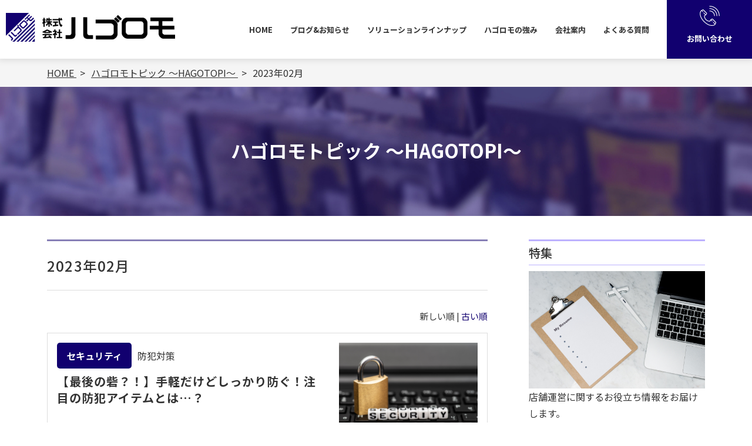

--- FILE ---
content_type: text/html; charset=UTF-8
request_url: https://solution.hagoromo.com/article/date/2023/02
body_size: 23312
content:
<!DOCTYPE html>
<html lang="ja">

<head>
	<meta charset="UTF-8">
	<meta name="viewport" content="width=device-width, initial-scale=1, maximum-scale=1, minimum-scale=1">
	<meta name="format-detection" content="telephone=no">
	<title>2023年02月｜売り場づくりのお役立ち情報</title>
	<meta name="keywords" content="ショーケース,店舗備品,売り場づくり">
	<meta name="description" content="ドラッグストア、ホームセンター、家電量販店、書店など多様な業種の店舗運営に役立つ情報を発信します。">
				<link rel="canonical" href="/article/date/2023/02">
	<link rel="stylesheet" href="/dcms_media/css/blog_layout.css">

<link rel="preconnect" href="https://fonts.gstatic.com">
<link rel="stylesheet" type="text/css" href="//fonts.googleapis.com/earlyaccess/notosansjp.css" />
<link rel="stylesheet" type="text/css" href="//use.fontawesome.com/releases/v5.6.1/css/all.css" />
<link rel="stylesheet" href="/dcms_media/css/base.css" />
<link rel="stylesheet" href="/dcms_media/css/layout.css" />
<link rel="stylesheet" href="/dcms_media/css/template_c2.css" />
<link rel="stylesheet" href="/dcms_media/css/color.css" />
<link rel="stylesheet" href="/dcms_media/css/slick.css" />

<script src="/dcms_media/js/jquery-1.11.1.min.js"></script>
<script src="/dcms_media/js/current.js"></script>
<script src="/dcms_media/js/scrolltopcontrol.js"></script>
<script src="/dcms_media/js/jquery.matchHeight.js"></script>

<script>
var lh = "";
  lh = location.href;
if (lh.match(/dcmsadm/)){
} else {
  document.write('<link rel="stylesheet" href="/dcms_media/css/publicside.css" />');
  $(document).ready(function(){
    $('#pagetitle').insertBefore('main.inner');
    $('.matchH').matchHeight();
    $('.matchH2').matchHeight();
    $('.matchH3').matchHeight();
    $('.matchH4').matchHeight();
    $('.dlb_subtitle4_02').matchHeight();
    $('.bl').biggerlink();
    $("header.template_c2 .gnavi_btn_sp").on("click", function() {
      $("header.template_c2 .gnavi_area").slideToggle();
      $("header.template_c2 .gnavi_btn_sp").toggleClass("active");
    });
    $(".sp_btn").on("click", function(e) {
        $("#subnav_list").animate({ height: "toggle" });
    });
    var $win = $(window);
    $win.on('load resize',function(){
      var windowWidth = window.innerWidth;
      if(windowWidth <= 980){
        $('header.template_c2 .gnavi_area').insertAfter('#header_area');
      } else {
        $('header.template_c2 .gnavi_area').insertAfter('#header_logo');
      }
    });
    $('a[href^=#]').click(function() {
      var speed = 300; // ミリ秒
      var href= $(this).attr("href");
      var target = $(href == "#" || href == "" ? 'html' : href);
      var position = target.offset().top;
      $('body,html').animate({scrollTop:position}, speed, 'swing');
      return false;
    });
  });
  if (navigator.userAgent.match(/(iPhone|iPad|iPod|Android)/)) {
    $(function() {
      $('.tel').each(function() {
        var str = $(this).html();
        if ($(this).children().is('img')) {
          $(this).html($('<a>').attr('href', 'tel:' + $(this).children().attr('alt').replace(/-/g, '')).append(str + '</a>'));
          } else {
          $(this).html($('<a>').attr('href', 'tel:' + $(this).text().replace(/-/g, '')).append(str + '</a>'));
        }
      });
    });
  }
}
</script>

<script type="text/javascript" src="/dcms_blocks/common/js/common.js"></script>
<link rel="stylesheet" href="/dcms_media/css/original.css" />

<script>
  var lh = "";
  lh = location.href;
  if (lh.match(/dcmsadm/)) {} else {
    $(document).ready(function () {
      $('#top_main').slick();
    });
  }
</script>
<script defer src="https://trace.bluemonkey.jp/trace.js"></script>

		<!--start Google Analytics -->
	<!-- Google Tag Manager -->
<script>(function(w,d,s,l,i){w[l]=w[l]||[];w[l].push({'gtm.start':
new Date().getTime(),event:'gtm.js'});var f=d.getElementsByTagName(s)[0],
j=d.createElement(s),dl=l!='dataLayer'?'&l='+l:'';j.async=true;j.src=
'https://www.googletagmanager.com/gtm.js?id='+i+dl;f.parentNode.insertBefore(j,f);
})(window,document,'script','dataLayer','GTM-NZMZ7QS');</script>
<!-- End Google Tag Manager -->
<!-- Google Tag Manager (noscript) -->
<noscript><iframe src="https://www.googletagmanager.com/ns.html?id=GTM-NZMZ7QS"
height="0" width="0" style="display:none;visibility:hidden"></iframe></noscript>
<!-- End Google Tag Manager (noscript) -->

<script id="_bownow_ts">
var _bownow_ts = document.createElement('script');
_bownow_ts.charset = 'utf-8';
_bownow_ts.src = 'https://contents.bownow.jp/js/UTC_29d4204d6689a177879c/trace.js';
document.getElementsByTagName('head')[0].appendChild(_bownow_ts);
</script>

<!-- Begin Mieruca Embed Code -->
<script type="text/javascript" id="mierucajs">
window.__fid = window.__fid || [];__fid.push([453548006]);
(function() {
function mieruca(){if(typeof window.__fjsld != "undefined") return; window.__fjsld = 1; var fjs = document.createElement('script'); fjs.type = 'text/javascript'; fjs.async = true; fjs.id = "fjssync"; var timestamp = new Date;fjs.src = ('https:' == document.location.protocol ? 'https' : 'http') + '://hm.mieru-ca.com/service/js/mieruca-hm.js?v='+ timestamp.getTime(); var x = document.getElementsByTagName('script')[0]; x.parentNode.insertBefore(fjs, x); };
setTimeout(mieruca, 500); document.readyState != "complete" ? (window.attachEvent ? window.attachEvent("onload", mieruca) : window.addEventListener("load", mieruca, false)) : mieruca();
})();
</script>
<!-- End Mieruca Embed Code -->	<!--end Google Analytics -->
		<link rel="stylesheet" href="/dcms_media/css/original.css" />
</head>


<body>
	<div id="fb-root"></div>
<script>(function(d, s, id) {
  var js, fjs = d.getElementsByTagName(s)[0];
  if (d.getElementById(id)) return;
  js = d.createElement(s); js.id = id;
  js.src = 'https://connect.facebook.net/ja_JP/sdk.js#xfbml=1&version=v3.2&appId=122521337887576&autoLogAppEvents=1';
  fjs.parentNode.insertBefore(js, fjs);
}(document, 'script', 'facebook-jssdk'));</script>

	<header class="template_c2" role="presentation">
<div id="header">
<div id="header_area">
<div id="header_logo"><a href="/"><img src="/dcms_media/image/common/logo.jpg" alt="株式会社ハゴロモ" width="235" height="40" /></a></div>
<div class="gnavi_btn_sp">
<div class="gnavi_btn_sp_in"><span class="dmy"><!--btn--></span> <span class="dmy"><!--btn--></span> <span class="dmy"><!--btn--></span></div>
<p class="open">メニュー</p>
<p class="close">閉じる</p>
</div>
<div class="gnavi_area"><nav>
<ul>
<li class="tablet_erace"><a href="/">HOME</a></li>
<li class="tablet_erace"><a href="https://solution.hagoromo.com/article">ブログ&amp;お知らせ</a></li>
<li><a href="/product.html">ソリューション<br class="tablet_br" />ラインナップ</a></li>
<!--<li><a href="/cases.html">導入<br class="tablet_br" />事例</a></li>-->
<li><a href="/strengths.html">ハゴロモの<br class="tablet_br" />強み</a></li>
<li><a href="/company-outline.html">会社<br class="tablet_br" />案内</a></li>
<li><a href="/faq.html">よくある<br class="tablet_br" />質問</a></li>
</ul>
<!--<div class="gnavi_contact"><a href="/contact.html"><span class="txt">カタログダウンロード</span></a></div>-->
<div class="gnavi_contact no2"><a href="/contact.html"><span class="txt">お問い合わせ</span></a></div>
</nav></div>
<!--<div id="contact_area"><a href="/download-total-catalogue.html"><span class="txt">カタログ<br />ダウンロード</span> </a></div>-->
<div id="contact_area2"><a href="/contact.html"><span class="txt">お問い合わせ</span> </a></div>
</div>
</div>
</header>


<!--locator st-->
<div id="locator_template_c2">
<ol class="inner" itemscope itemtype="http://schema.org/BreadcrumbList">
	<li itemprop="itemListElement" itemscope itemtype="http://schema.org/ListItem">
		<a itemprop="item" href="/index.html">
			<span itemprop="name">HOME</span>
		</a>
		<meta content="1" itemprop="position">
	</li>
	<li itemprop="itemListElement" itemscope itemtype="http://schema.org/ListItem">
		<a itemprop="item" href="https://solution.hagoromo.com/article">
			<span itemprop="name">ハゴロモトピック ～HAGOTOPI～</span>
		</a>
		<meta content="2" itemprop="position">
	</li>
	<li itemprop="itemListElement" itemscope itemtype="http://schema.org/ListItem">
		<span itemprop="name">2023年02月</span>
		<meta content="3" itemprop="position">
	</li>
</ol>
</div>
<!--locator end--> 


<div id="pagetitle" class="template_c2" style="background-image: url('/dcms_media/image/pagetitle_bg_template_c2_page_company.jpg');">
<div class="pagetitle_bg"><!--黒透過--></div>
<div class="pagetitle_block">
<p class="pagetitle inner">ハゴロモトピック ～HAGOTOPI～</p>
</div>
</div>

		<main id="contents" class="inner clearfix">

			<div id="contents_left">
				<div class="media_title">
				<h1 class="title">2023年02月</h1>
			    </div>
				<p class="m30"></p>
				<!-- ブロック貼り付けエリア -->
				<div id="dcms_layoutPageBlockPasteArea">
				<!-- ブロック -->
				<div id="dcms_layoutPageBlock">
					<!-- 新しい順古い順-st -->
										<div class="newold">
						 新しい順 | <a href="javascript:document.getElementById('fPageChg-sort').value='asc';document.getElementById('fPageChg').submit();">古い順</a>					</div>
										<!-- 新しい順古い順-end -->

					<!-- list-st -->
															<!--article-st-->
					<article>
						<figure class="post_thumbnail"><a href="https://solution.hagoromo.com/article/security/security_film"><img src="https://solution.hagoromo.com/dcms_media/image/セキュリティっぽい画像.jpg" alt="【最後の砦？！】手軽だけどしっかり防ぐ！注目の防犯アイテムとは…？" /></a>
					</figure>
						<section class="info">
							<div class="info_cate_date">
							<!--category-st-->
														<div class="catelist">
							<a  class="security" href="https://solution.hagoromo.com/article/security">
							セキュリティ</a>
														</div>
														<p class="date">防犯対策</p>
							</div>
							<h2 class="title"><a href="https://solution.hagoromo.com/article/security/security_film">【最後の砦？！】手軽だけどしっかり防ぐ！注目の防犯アイテムとは…？</a></h2>
							<!--category-end-->
						</section>
							<!--Tag-st-->
														<div class="media_tag media_list_area">
								<a href="https://solution.hagoromo.com/article/tag/recommend">おすすめ</a><a href="https://solution.hagoromo.com/article/tag/security">防犯</a><a href="https://solution.hagoromo.com/article/tag/Anti-robbery">強盗対策</a>							</div>
														<!--Tag-end-->
					</article>
					<!--article-end-->
															<!-- list-end -->
					<!-- pager-st -->
					<div class="pager"></div>
					<!--pager-end-->
				</div>
				<!-- // ブロック -->
				</div>
				<!-- // ブロック貼り付けエリア -->
			</div><!--contents_left-->

			<div id="contents_right">
				<!--記事検索-st--> <!-- <div class="blog_search clearfix"><form action=""><input class="search_txt" name="schKeyword" type="text" placeholder="記事検索" /> <input class="submit_btn" type="submit" value="記事検索" /></form></div> --> <!--記事検索-end--> <!--特集記事-st-->
<div class="side">
<p class="title">特集</p>
<p class="mt10"><a href="#"><img src="/dcms_media/image/%E3%83%87%E3%82%B9%E3%82%AF.jpg" alt="desk" width="3999" height="2666" /></a></p>
<p class="txt_l"><a href="#">店舗運営に関するお役立ち情報をお届けします。</a></p>
</div>
<!--特集記事-end-->
<div class="mail_magazine_cv">
<p class="title">ニュース</p>
<div class="mail_magazine_cv_in">
<p>最新情報やお役立ち資料を自動受信</p>
<p class="bttn"><a href="#"> 登録する（無料） </a></p>
</div>
</div>
<!--おすすめ記事-st-->
<div class="side">
<p class="title">最新記事</p>
<ul class="reco">
<li><a href="https://solution.hagoromo.com/article/security/security_film2">
  <figure class="reco_thumbnail"><img src="https://solution.hagoromo.com/dcms_media/image/tounanousiflim_240709.jpg" alt="高額トレーディングカードを狙う“強盗”手口とは？" alt="高額トレーディングカードを狙う“強盗”手口とは？" /></figure>
  <p class="info">高額トレーディングカードを狙う“強盗”手口とは？</p>
  </a> </li>

<li><a href="https://solution.hagoromo.com/article/vlog/a16">
  <figure class="reco_thumbnail"><img src="https://solution.hagoromo.com/dcms_media/image/soccer.jpg" alt="タネ「目指しているのは、ゴールキーパー」" alt="タネ「目指しているのは、ゴールキーパー」" /></figure>
  <p class="info">タネ「目指しているのは、ゴールキーパー」</p>
  </a> </li>

<li><a href="https://solution.hagoromo.com/article/uriage_UP/a13">
  <figure class="reco_thumbnail"><img src="https://solution.hagoromo.com/dcms_media/image/copy_VMD_240522pic.jpg" alt="「購買率アップ」のポイント3選　24年5月版" alt="「購買率アップ」のポイント3選　24年5月版" /></figure>
  <p class="info">「購買率アップ」のポイント3選　24年5月版</p>
  </a> </li>
</ul>
<p class="btn_fix"><a href="/article/">もっと見る</a></p>
</div>
<!--おすすめ記事-end--> <!--カテゴリ-st-->
<div class="side">
<p class="title">カテゴリ</p>
<ul class="cate sweep">
<li><a href="https://solution.hagoromo.com/article/uriage_UP">売場づくり (2)</a></li>
<li><a href="https://solution.hagoromo.com/article/exhibition">展示会 (2)</a></li>
<li><a href="https://solution.hagoromo.com/article/security">セキュリティ (2)</a></li>
<li><a href="https://solution.hagoromo.com/article/vlog">ブログ (1)</a></li>
<li><a href="https://solution.hagoromo.com/article/hagoromo_news">お知らせ (1)</a></li>
</ul>
</div>
<!--カテゴリ-end--> <!--タグ-st-->
<div class="side">
<p class="title">タグ</p>
<ul class="tag sweep">
<li><a href="https://solution.hagoromo.com/article/tag/recommend">おすすめ (5)</a></li>
<li><a href="https://solution.hagoromo.com/article/tag/hg_shop_bihin">店舗備品 (4)</a></li>
<li><a href="https://solution.hagoromo.com/article/tag/security">防犯 (4)</a></li>
<li><a href="https://solution.hagoromo.com/article/tag/hg_vmd">VMD (3)</a></li>
<li><a href="https://solution.hagoromo.com/article/tag/hg_uriba">売場づくり (2)</a></li>
<li><a href="https://solution.hagoromo.com/article/tag/hg_tsubokouritu">坪効率 (2)</a></li>
<li><a href="https://solution.hagoromo.com/article/tag/hg_display">ディスプレイ (2)</a></li>
<li><a href="https://solution.hagoromo.com/article/tag/exhibition">展示会 (2)</a></li>
<li><a href="https://solution.hagoromo.com/article/tag/japanshop">JAPANSHOP (2)</a></li>
<li><a href="https://solution.hagoromo.com/article/tag/operation_rationalization">運営合理化 (2)</a></li>
<li><a href="https://solution.hagoromo.com/article/tag/Anti-robbery">強盗対策 (2)</a></li>
<li><a href="https://solution.hagoromo.com/article/tag/store_fixtures">店舗什器 (1)</a></li>
<li><a href="https://solution.hagoromo.com/article/tag/salespromotion">販売促進 (1)</a></li>
<li><a href="https://solution.hagoromo.com/article/tag/317">無人店舗 (1)</a></li>
<li><a href="https://solution.hagoromo.com/article/tag/vlog">ブログ (1)</a></li>
</ul>
</div>
<!--タグ-end--> <!--アーカイブ年月-st-->
<div class="side">
<p class="title">アーカイブ</p>
<ul class="archive sweep">
<li><a href="https://solution.hagoromo.com/article/date/2024/07">2024年07月 (1)</a></li>
<li><a href="https://solution.hagoromo.com/article/date/2024/06">2024年06月 (1)</a></li>
<li><a href="https://solution.hagoromo.com/article/date/2024/05">2024年05月 (1)</a></li>
<li><a href="https://solution.hagoromo.com/article/date/2024/02">2024年02月 (1)</a></li>
<li><a href="https://solution.hagoromo.com/article/date/2023/02">2023年02月 (1)</a></li>
<li><a href="https://solution.hagoromo.com/article/date/2023/01">2023年01月 (1)</a></li>
<li><a href="https://solution.hagoromo.com/article/date/2022/05">2022年05月 (1)</a></li>
</ul>
</div>
<!--アーカイブ年月-end--> <!--facebookタイムライン-st--> <!-- <div class="fb-page" data-href="https://www.facebook.com/facebook" data-tabs="timeline" data-small-header="false" data-adapt-container-width="true" data-hide-cover="false" data-show-facepile="false">
<blockquote class="fb-xfbml-parse-ignore" cite="https://www.facebook.com/facebook"><a href="https://www.facebook.com/facebook">Facebook</a></blockquote>
</div> --> <!--facebookタイムライン-end-->
			</div><!--contents_right-->

		</main>

	<section id="cta_area" class="template_c2">
<div class="cta_block">
<p class="cta_title">お問い合わせはこちらから</p>
<p class="cta_tel txt_c"><a href="tel:03-6672-5964"><img src="/dcms_media/image/common/icon_calling.png" alt="電話アイコン" /> 03-6672-5615</a></p>
<p class="cta_opening_hours txt_c m30">【受付時間】平日 9:00～18:00</p>
<div class="col2_221"><!--<div class="col cta_l">
<p class="cta_txt">製品カタログの<br class="sp" />ダウンロードはこちら</p>
<p class="cta_btn"><a href="/download-total-catalogue.html"><img src="/dcms_media/image/common/icon_download.png" alt="ダウンロードアイコン" />　カタログダウンロード</a></p>
</div>-->
<div class="col cta_r">
<p class="cta_txt">ご質問・ご相談などお気軽に</p>
<p class="cta_btn"><a href="/contact.html"><img src="/dcms_media/image/common/icon_calling.png" alt="お問い合わせアイコン" />　お問い合わせ</a></p>
</div>
</div>
</div>
</section> <footer class="template_c2" role="presentation">
<div id="footer_lead">
<div class="footer_lead_block inner">
<div class="footer_logo"><a href="/"><img src="/dcms_media/image/common/logo.jpg" alt="株式会社ハゴロモ" width="424" height="127" /></a></div>
<!-- <div class="footer_sns"><a href="https://www.instagram.com/?hl=ja" target="_blank" rel="noopener"><img src="/dcms_media/image/icon_instagram.png" alt="instagram" width="40" height="40"/></a> <a href="https://www.facebook.com/mtamelab/" target="_blank" rel="noopener"><img src="/dcms_media/image/icon_facebook.png" alt="facebook" width="40" height="40"/></a> <a href="https://twitter.com/m_tame_lab" target="_blank" rel="noopener"><img src="/dcms_media/image/icon_twitter.png" alt="twitter" width="40" height="40"/></a></div> --></div>
</div>
<div id="footer_nav">
<div class="footer_nav_block inner">
<div class="fnav_unit">
<div class="fnav_unit_one">
<p class="fnav_title"><a class="no_top_border" href="/">HOME</a></p>
<p class="fnav_title"><a href="/strengths.html">ハゴロモの強み</a></p>
<!--<p class="fnav_title"><a href="/faq.html">よくある質問</a></p>--> <!--<p class="fnav_title"><a href="/workflow.html">納品までのフロー</a></p>-->
<p class="fnav_title"><a href="/news.html">お知らせ一覧</a></p>
<!--<p class="fnav_title"><a href="/article">売り場改善ブログ</a></p>--></div>
</div>
<div class="wide_width">
<div class="fnav_unit_one">
<p class="fnav_title"><a href="/product.html">ソリューションラインナップ</a></p>
<ul class="fnav_list">
<li><a href="/product/slim-showcase.html">スリムショーケース</a></li>
<!--<li><a href="/product/hardtag.html">フック式ハードタグ<br class="tab" />(防犯タグ)</a></li>--> <!--<li><a href="/product/security-equipment.html">USBポート差し込み型防犯タグ</a></li>--> <!--<li><a href="/product/security-installations.html">防犯関連設備の提案</a></li>-->
<li><a href="/product/hg-wrap.html">ハイグレードラップ<br class="tab" />(包装テープ)</a></li>
<!--<li><a href="/product/g-case.html">ガラスケース・アクリルケース<br class="tab" />(ショーケース)</a></li>--> <!--<li><a href="/product/led.html">LED照明リニューアル<br class="tab" />(電力合理化)</a></li>-->
<li><a href="/product/self-bc-utensil.html">セルフブックカバー什器</a></li>
<li><a href="/product/packaging-machines.html">グッズ包装機</a></li>
<li><a href="/product/shelves.html">バックヤード整理棚<br class="tab" />(特典整理棚)</a></li>
<li><a href="/product/display-item.html">オリジナル店舗ディスプレイ<br class="tab" />(POPスタンド）</a></li>
</ul>
</div>
</div>
<div class="fnav_unit">
<div class="fnav_unit_one">
<p class="fnav_title"><a title="ハゴロモ記事" href="https://solution.hagoromo.com/article/uriage_UP/a6">お役立ち！ハゴトピ<br /><span style="font-size: 8pt;">売場づくりのお役立ち情報を配信中！</span></a><br /><br /><a href="https://solution.hagoromo.com/faq.html">よくあるご質問<br /><br /></a><a class="no_bottom_border" href="/contact.html">お問い合わせ</a><br /><br /><a href="/company-outline.html">会社案内</a></p>
</div>
</div>
<!-- 1列に2つ入れたとき--> <!--
<div class="fnav_unit">
<div class="fnav_unit_one">
<p class="fnav_title"><a href="#">テキストリンク</a></p>
<p class="fnav_title"><a href="#">テキストリンク</a></p>
<ul class="fnav_list">
<li><a href="#">テキストリンクテキストリンクテキストリンクテキストリンク</a></li>
<li><a href="#">テキストリンクテキストリンク</a></li>
</ul>
<p class="fnav_title"><a href="#">テキストリンク</a></p>
</div>
</div>
<div class="fnav_unit">
<div class="fnav_unit_one">
<p class="fnav_title"><a href="#">テキストリンク</a></p>
<ul class="fnav_list">
<li><a href="#">テキストリンクテキストリンク</a></li>
<li><a href="#">テキストリンクテキストリンク</a></li>
</ul>
</div>
</div>
 --></div>
</div>
<div id="footer_info">
<div class="inner">
<div class="footer_info_navi"><a href="/privacy.html">プライバシーポリシー</a><a href="/sitemap.html">サイトマップ</a></div>
<small>Copyright &copy; 2020 株式会社ハゴロモ All Rights Reserved.</small></div>
</div>
</footer>

<form method="get" id="fPageChg"><input type="hidden" name="page" value="" id="fPageChg-page" />
<input type="hidden" name="sort" value="" id="fPageChg-sort" />
<input type="hidden" name="schKeyword" value="" id="fPageChg-schKeyword" />
<input type="hidden" name="schKeywordMode" value="" id="fPageChg-schKeywordMode" />
<input type="hidden" name="schCategory" value="" id="fPageChg-schCategory" />
<input type="hidden" name="schCategoryMode" value="" id="fPageChg-schCategoryMode" />
<input type="hidden" name="schTag" value="" id="fPageChg-schTag" />
<input type="hidden" name="schTagMode" value="" id="fPageChg-schTagMode" />
<input type="hidden" name="schYear" value="" id="fPageChg-schYear" />
<input type="hidden" name="schMonth" value="" id="fPageChg-schMonth" />
<input type="hidden" name="schMode" value="" id="fPageChg-schMode" />
<input type="hidden" name="schBowNow" value="" id="fPageChg-schBowNow" />
<input type="hidden" name="schBowNowLogin" value="" id="fPageChg-schBowNowLogin" />
</form>

</body>
</html>

--- FILE ---
content_type: text/css
request_url: https://solution.hagoromo.com/dcms_media/css/blog_layout.css
body_size: 6603
content:
@charset "UTF-8";
/* ===================================================================
CSS information
 file name  :  blog_layout.css
 style info :  media cssの定義
=================================================================== */
@media only screen and (min-width: 1121px) {
  #container #contents_left,
  #contents #contents_left {
    width: calc(100% - 300px - 70px);
  }
  #container #contents_right,
  #contents #contents_right {
    width: 300px;
    float: right;
  }
}
/* TOP ************************************/
#top_main {
  border: 2px solid #CCCCCC;
  margin-bottom: 30px;
}

@media only screen and (max-width: 979px) {
  #top_main {
    height: auto;
    margin-bottom: 40px;
    position: relative;
  }
}
#top_main li article {
  position: relative;
  height: 100%;
}

@media only screen and (max-width: 979px) {
  #top_main ul {
    height: auto;
  }
}
#top_main .bl {
  width: 100%;
  display: flex;
  flex-wrap: wrap;
  justify-content: space-between;
  padding: 24px 32px;
}

#top_main .lt {
  width: 49%;
}

#top_main .info {
  width: 46%;
}

#top_main .info_title {
  font-size: 20px;
  font-weight: 500;
  border-top: 1px solid #CCCCCC;
  padding-top: 10px;
  margin-bottom: 20px;
}

.media_tag a {
  position: relative;
  display: inline-block;
  line-height: 1;
  border: 1px solid #CCCCCC;
  border-radius: 3px;
  padding: 6px 28px;
}
.media_tag a:hover {
  color: #fff;
  background-color: #11006F;
}
.media_tag a:hover::before {
  border-color: transparent transparent transparent #fff;
}

.media_tag a::before {
  position: absolute;
  display: block;
  content: "";
  border-style: solid;
  border-width: 6px 0 6px 6px;
  border-color: transparent transparent transparent #11006F;
  top: 50%;
  left: 10px;
  transform: translateY(-50%);
}

#top_main .media_tag {
  margin-top: 20px;
}

#top_main .media_tag a {
  margin-right: 20px;
}

.media_tag_list {
  margin: 20px 0 40px;
}

.media_tag_list a {
  margin-right: 20px;
}

@media only screen and (max-width: 690px) {
  #top_main .bl {
    padding: 16px 24px;
  }

  #top_main .lt,
  #top_main .info {
    width: 100%;
  }

  #top_main .info {
    margin-top: 20px;
  }
}
.a_main figure {
  position: relative;
  width: 130px;
  height: 85px;
  transition: 0.2s;
  overflow: hidden;
}
.a_main figure img {
  position: absolute;
  width: auto;
  height: 100%;
  top: 50%;
  left: 50%;
  transform: translate(-50%, -50%);
}

#top_main li:after {
  content: "";
  display: table;
  clear: both;
}

#top_main li .img img {
  width: 100%;
  height: auto;
  transition: all .35s ease 0s;
}

@media only screen and (max-width: 690px) {
  #top_main li .img img {
    transition: all 0s ease 0s;
  }
}
#top_main li .sns_share {
  display: none;
}

#top_main li .title {
  position: absolute;
  bottom: 0;
  left: 0;
  width: 100%;
  padding: 15px;
  background-color: rgba(0, 0, 0, 0.6);
  z-index: 2;
  color: #ffffff;
  font-size: 1.8rem;
  line-height: 1.4;
  font-weight: bold;
}

#top_main li:nth-child(2) .title,
#top_main li:nth-child(3) .title {
  font-size: 1.4rem;
}

@media only screen and (max-width: 979px) {
  #top_main li .title,
  #top_main li:nth-child(2) .title,
  #top_main li:nth-child(3) .title {
    font-size: 1.6rem;
    line-height: 1.6;
    padding: 10px;
  }
}
.tag_title {
  position: relative;
  border-top: 3px solid #877FB6;
  border-bottom: 1px solid #DDDDDD;
  padding: 20px 12px;
}
@media only screen and (max-width: 690px) {
  .tag_title {
    padding: 12px 10px;
  }
}
.tag_title .title {
  font-size: 24px;
  font-weight: 500;
}
@media only screen and (max-width: 690px) {
  .tag_title .title {
    font-size: 20px;
  }
}

.media_title {
  position: relative;
  border-top: 3px solid #877FB6;
  border-bottom: 1px solid #DDDDDD;
  padding: 20px 0;
  margin-bottom: 16px;
}
@media only screen and (max-width: 690px) {
  .media_title {
    padding: 12px 0;
  }
}
.media_title .title {
  font-size: 24px;
  font-weight: 500;
}
@media only screen and (max-width: 690px) {
  .media_title .title {
    font-size: 20px;
  }
}

.top_title {
  position: relative;
  border-top: 3px solid #877FB6;
  border-bottom: 1px solid #cccccc;
  padding: 3px 10px;
}
.top_title .title {
  font-size: 24px;
  font-weight: 500;
}
@media only screen and (max-width: 690px) {
  .top_title .title {
    font-size: 20px;
  }
}

.top_title .btn_fix {
  position: absolute;
  right: 0;
  top: 0;
}
.top_title .btn_fix a {
  display: block;
  background-color: #CCCCCC;
  color: #ffffff;
  font-size: 16px;
  padding: 1px 10px 4px 10px;
}
.top_title .btn_fix a:before {
  content: "";
  vertical-align: middle;
  display: inline-block;
  font-weight: normal;
  color: #ffffff;
  padding: 0 3px 0 4px;
  width: 0;
  height: 0;
  border-style: solid;
  border-width: 5px 0 5px 6px;
  border-color: transparent transparent transparent #ffffff;
  line-height: 1;
  border-radius: 1.5px;
  margin-bottom: 3px;
}
.top_title .btn_fix a:hover {
  background-color: #11006F;
}

.a_main article a {
  display: block;
}

.rssfeed {
  position: relative;
  margin-bottom: 30px;
  border: 0 !important;
}

@media only screen and (max-width: 690px) {
  .rssfeed {
    margin-bottom: 25px;
  }
}
.rssfeed:after {
  position: absolute;
  content: "";
  width: 100%;
  height: 3px;
  bottom: -4px;
  left: 0;
  background-color: #f5f5f5;
}

.rssfeed .latest_thumbnail {
  display: none;
}

.rssfeed article .title {
  position: relative;
  padding-left: 20px;
  line-height: 1.4;
}

@media only screen and (max-width: 690px) {
  .rssfeed article .title {
    font-size: 0.9em;
  }
}
.rssfeed article .title:before {
  position: absolute;
  top: 5px;
  left: 2px;
  font-family: FontAwesome;
  content: "\f0da";
  margin-right: 7px;
  font-size: 1.1rem;
  vertical-align: middle;
  display: block;
  font-weight: normal;
  color: #ffffff;
  padding: 0 3px 0 4px;
  line-height: 1;
  border-radius: 1.5px;
  background-color: #CCCCCC;
}

.rssfeed article .share_btn {
  display: none;
}

.a_main {
  margin-bottom: 15px;
  width: 100%;
}

@media only screen and (max-width: 690px) {
  .a_main {
    margin-bottom: 0;
  }
}
.a_left {
  float: left;
  width: 49%;
  clear: both;
}

.a_right {
  float: right;
  width: 49%;
}

@media only screen and (max-width: 690px) {
  .a_right {
    margin: 20px 0;
  }
}
.a_left,
.a_right {
  border: 2px solid #CCCCCC;
}

@media only screen and (max-width: 690px) {
  .a_left,
  .a_right {
    position: relative;
    border: 1px solid #cccccc;
    float: none;
    width: 100%;
  }

  .a_left:after,
  .a_right:after {
    content: "";
    width: 100%;
    height: 3px;
    background-color: #f3f3f3;
    position: absolute;
    bottom: -4px;
  }
}
.a_title {
  position: relative;
  width: 100%;
}

.a_title h2 {
  display: inline-block;
  font-weight: bold;
  font-size: 1.5rem;
  line-height: 4.8rem;
  padding-left: 15px;
  position: relative;
  vertical-align: top;
  width: calc(100% - (125px));
}

@media only screen and (max-width: 690px) {
  .a_title h2 {
    padding-left: 10px;
    width: calc(100% - 50px);
    font-size: 1.7rem;
  }
}
.btn_more {
  display: inline-block;
  line-height: 4.8rem;
  text-align: right;
  vertical-align: top;
  margin-right: 0.3em;
}

@media only screen and (max-width: 690px) {
  .btn_more {
    line-height: 1.2;
    width: 50%;
    text-align: center;
    margin: 10px auto 15px;
    display: block;
  }
}
.btn_more a {
  font-size: 16px;
}
.btn_more a:before {
  content: "";
  margin-right: 7px;
  vertical-align: middle;
  display: inline-block;
  font-weight: normal;
  padding: 0 3px 0 4px;
  width: 0;
  height: 0;
  border-style: solid;
  border-width: 5px 0 5px 6px;
  border-color: transparent transparent transparent #11006F;
  line-height: 1;
  border-radius: 1.5px;
}

@media only screen and (max-width: 690px) {
  .btn_more a:before {
    display: none;
  }
}
@media only screen and (max-width: 690px) {
  .btn_more a {
    display: block;
    border: 1px solid #11006F;
    padding: 10px;
    border-radius: 3px;
  }
}
.btn_more.sp_on {
  display: none;
}

@media only screen and (max-width: 690px) {
  .btn_more.sp_non {
    display: none;
  }

  .btn_more.sp_on {
    display: block;
  }
}
.a_area article {
  margin-top: -1px;
  padding: 10px;
  border-top: 1px solid #cccccc;
  position: relative;
  display: block;
}

.a_area article.bl-hover a {
  color: #CE3030;
  text-decoration: underline;
}

.a_area article .title {
  float: left;
  padding-bottom: 30px;
  width: calc(100% - 130px);
  font-size: 1.3rem;
  line-height: 1.3;
}

@media only screen and (max-width: 690px) {
  .a_area article .title {
    padding-bottom: 0;
  }
}
.a_area article .img img {
  width: 100%;
  height: auto;
  transition: all .2s ease 0s;
}

.a_area article figure {
  transition: 0.2s;
}

.a_area article .img_wrap {
  overflow: hidden;
  height: 70px;
  width: 120px;
  float: right;
}

@media only screen and (max-width: 979px) {
  .a_area article figure {
    height: 300px;
  }
}
@media only screen and (max-width: 690px) {
  .a_area article .title {
    width: calc(100% - 110px);
  }

  .a_area article .img_wrap,
  .a_area article figure {
    height: 70px;
    width: 100px;
  }
}
.a_area article a:hover figure,
.a_area article.bl-hover figure {
  transform: scale(1.5);
}

.a_area article a:after {
  content: "";
  display: table;
  clear: both;
}

.a_area article a:hover .title {
  text-decoration: underline;
}

.a_area article a:hover img {
  transform: scale(1.5, 1.5);
}

.a_area article a:hover .img:after {
  display: block;
  position: absolute;
  top: 0;
  left: 0;
  width: 100%;
  height: 100%;
  content: '';
  background-color: rgba(0, 0, 0, 0.2);
  -webkit-transform: scale(1.1);
  transform: scale(1.1);
}

/*LAYOUT*/
#contents {
  margin-top: 24px;
}

#top_main li {
  position: relative;
}

#top_main li .info {
  position: absolute;
  bottom: 0;
  left: 0;
  width: 100%;
  padding: 10px 15px;
  background-color: rgba(0, 0, 0, 0.6);
  z-index: 2;
  color: #ffffff;
  line-height: 1.6;
  font-size: 1.4rem;
  font-weight: bold;
}

/*rssfeed*/
li {
  list-style: none;
}

.rssfeed li {
  display: flex;
  flex-direction: column;
}

.rssfeed li a {
  display: block;
  position: relative;
  padding: 12px 0 12px 26px;
  line-height: 1.8;
  border-bottom: 1px solid #CCCCCC;
}

.rssfeed li a::before {
  position: absolute;
  top: 23px;
  left: 10px;
  display: block;
  content: "";
  width: 0;
  height: 0;
  border-style: solid;
  border-width: 4px 0 4px 6px;
  border-color: transparent transparent transparent #11006F;
}

.rssfeed li img {
  display: none;
}

.a_main .a_area li a {
  display: flex;
  justify-content: space-between;
  padding: 10px;
  border-top: 1px solid #cccccc;
  position: relative;
}

.a_main .a_area .lt {
  flex: 0 1 100px;
  order: 1;
  overflow: hidden;
  transition: 0.8s;
  height: 70px;
}

.a_main .a_area .info {
  width: calc(100% - 150px);
}

.a_main .a_area .bl-hover .lt .latest_thumbnail {
  transform: scale(1.5, 1.5);
}

.list-date {
  font-size: 12px;
  color: #999999;
}
.list-date .material-icons {
  font-size: 15px;
  vertical-align: middle;
}
.list-date span {
  display: inline-block;
  margin-right: 10px;
}
.list-date span + span {
  margin-right: 0;
}

@media only screen and (max-width: 979px) {
  .banner_nor,
  .sidearea .img100 a {
    margin-left: auto;
    margin-right: auto;
  }

  .sidearea .img100 a {
    display: block;
  }
}
@media only screen and (max-width: 690px) {
  .rssfeed li {
    margin-bottom: 8px;
  }

  .rssfeed li a {
    font-size: 0.9em;
    line-height: 1.4;
  }
}
/* common ************************************/
time {
  display: block;
}

@media only screen and (max-width: 690px) {
  time {
    font-size: 12px;
  }
}
/* article list **********************************/
article {
  margin-bottom: 16px;
  padding: 16px;
  border-width: 1px;
  border-style: solid;
}

article .post_thumbnail {
  float: right;
  width: 33%;
}

@media only screen and (max-width: 690px) {
  article .post_thumbnail {
    width: 34%;
  }
}
article .post_thumbnail img {
  width: auto;
  max-width: 100%;
  height: auto;
}

article:after {
  content: "";
  display: table;
  clear: both;
}

article .info {
  float: left;
  width: 62%;
}
article .info .catelist a {
  font-size: 16px;
  background-color: #11006F;
  color: #fff;
  padding: 14px 1em;
  border-radius: 5px;
  margin-bottom: 0;
}
@media only screen and (max-width: 690px) {
  article .info .catelist a {
    font-size: 13px;
    padding: 6px 1em;
  }
}

.info_cate_date {
  display: flex;
  flex-wrap: wrap;
  align-items: center;
}
.info_cate_date .date {
  margin-left: 5px;
}
@media only screen and (max-width: 690px) {
  .info_cate_date .date {
    margin-left: 0;
    margin-top: 5px;
  }
}

.info_cate_date {
  display: flex;
  flex-wrap: wrap;
}

article .info .title {
  font-size: 20px;
  font-weight: bold;
  line-height: 1.4;
  margin: 8px 0 15px;
}

@media only screen and (max-width: 690px) {
  article .info .title {
    margin: 6px 0 6px;
    font-size: 18px;
    line-height: 1.4;
  }
}
article .media_list_area {
  float: left;
  width: 100%;
  margin-top: 20px;
  padding-top: 12px;
  border-top: 1px solid #ccc;
}

article .info time {
  line-height: 1;
  position: relative;
  font-size: 11px;
}

article.relationlist {
  padding: 0;
  border: none;
}

/* SNS **********************************/
.sns_share {
  margin-top: 16px;
  display: -webkit-box;
  display: -ms-flexbox;
  display: flex;
  -webkit-box-align: center;
  -ms-flex-align: center;
  align-items: center;
}

.sns_share.head {
  padding-top: 15px;
  /*padding-bottom: 10px;*/
  margin-top: 0;
  /*border-width: 1px 0 1px 0;
		border-style: solid;*/
}

.sns_share.foot {
  padding-top: 20px;
  border-width: 1px 0 0 0;
  border-style: solid;
  margin-top: 35px;
}

.sns_share li {
  list-style: none;
  margin-right: 10px;
}

.sns_share .fb .fb-share-button.fb_iframe_widget span {
  display: block !important;
}

@media only screen and (max-width: 690px) {
  article .info .sns_share {
    display: none;
  }

  .sns_share li.fb {
    margin-top: -5px;
  }
}
/* main detail **********************************/
.cover {
  text-align: content;
  margin: 25px auto 40px;
}

.cover img {
  max-width: 100%;
  height: auto;
  width: auto;
  display: block;
  margin: auto;
}

/* next prev **********************************/
#nextprev {
  margin-top: 24px;
  margin-bottom: 56px;
}

#nextprev li {
  list-style: none;
}

#nextprev li a {
  font-weight: bold;
}

#nextprev li a:hover {
  text-decoration: none;
}

#nextprev .prev {
  float: left;
}

#nextprev .next {
  float: right;
}

/* relation **********************************/
#relation {
  margin-top: 40px;
}

#relation article {
  border-bottom: none;
  margin-bottom: 24px;
  padding-bottom: 0;
  float: left;
  width: 49%;
  margin-right: 2%;
}

#relation article:nth-of-type(2n) {
  margin-right: 0;
}

@media only screen and (max-width: 690px) {
  #relation article {
    float: none;
    width: 100%;
    margin-bottom: 15px;
  }
}
#relation .title {
  font-size: 24px;
  margin-bottom: 24px;
  padding-bottom: 10px;
  line-height: 1;
  border-width: 0 0 3px 0;
  border-style: solid;
}

#relation:after {
  content: "";
  display: table;
  clear: both;
}

.relationlist .post_thumbnail {
  float: left;
  width: 35%;
}

.relationlist .post_thumbnail img {
  max-width: 100%;
  width: auto;
  height: auto;
}

.relationlist time,
.relationlist .txt {
  float: right;
  width: 60%;
}

.relationlist time {
  margin-top: -5px;
  font-size: 11px;
}

.relationlist .txt {
  font-size: 14px;
  font-weight: bold;
  margin-top: 3px;
}

@media only screen and (max-width: 690px) {
  .relationlist .txt {
    margin-top: 0;
  }
}
article#main p {
  margin-bottom: 20px;
}

article#main > div:not(.catelist):not(.taglist) {
  margin-bottom: 40px;
}

/*---------------------------
詳細ページ 見出し
----------------------------*/
#articledetail h2 {
  font-size: 24px;
  font-weight: 500;
  line-height: 1.4;
  padding: 20px 0;
  margin-bottom: 20px;
  border-bottom: 1px solid #dddddd;
  border-top: 3px solid #333333;
  position: relative;
}

#articledetail h3 {
  font-size: 20px;
  font-weight: 500;
  line-height: 1.4;
  background-position: 0 bottom;
  background-repeat: repeat-x;
  padding-bottom: 7px;
  margin-bottom: 16px;
  border-left: none;
}

#articledetail h4 {
  font-size: 1.6rem;
  font-weight: 500;
  line-height: 1.4;
  padding-left: 15px;
  position: relative;
  margin-bottom: 10px;
}

#articledetail h4:before {
  content: "";
  width: 3px;
  height: 80%;
  position: absolute;
  top: 0;
  left: 0;
}

#articledetail h4:after {
  content: "";
  background-color: #DDDDDD;
  width: 3px;
  height: 80%;
  position: absolute;
  top: 20%;
  left: 3px;
}

#articledetail h5 {
  font-size: 1.6rem;
  font-weight: 500;
  line-height: 1.4;
  padding-left: 15px;
  position: relative;
  margin-bottom: 10px;
}

#articledetail h5:before {
  content: "";
  width: 3px;
  height: 80%;
  position: absolute;
  top: 0;
  left: 0;
}

#articledetail h5:after {
  content: "";
  background-color: #DDDDDD;
  width: 3px;
  height: 80%;
  position: absolute;
  top: 20%;
  left: 3px;
}

/*---------------------------
詳細ページ 引用
----------------------------*/
blockquote {
  width: 95%;
  margin: 0 auto;
  padding: 1em 1em 1em 3em;
  position: relative;
  font-size: 90%;
}

blockquote::before {
  content: "“";
  font-size: 500%;
  line-height: 1em;
  font-family: "ヒラギノ角ゴ Pro W3", "Hiragino Kaku Gothic Pro", Meiryo, メイリオ, Helvetica, sans-serif;
  position: absolute;
  left: 0px;
  top: 0px;
}

/*---------------------------
詳細ページ リスト
----------------------------*/
#articledetail ul li {
  list-style-type: disc;
  margin-left: 20px;
  line-height: 1.6;
  margin-bottom: 5px;
}

#articledetail .list_none li {
  list-style-type: none;
}

/*---------------------------
詳細ページ 表
----------------------------*/
#articledetail table.tab1 {
  width: 100%;
}

#articledetail table.tab1 th,
#articledetail table.tab1 td {
  border: 1px solid #dddddd;
  padding: 10px;
}

#articledetail table.tab1 th {
  background-color: #eeeeee;
}

#articledetail table.tab2 {
  width: 100%;
}

#articledetail table.tab2 th,
#articledetail table.tab2 td {
  border: 1px solid #dddddd;
  padding: 10px;
}

#articledetail table.tab2 th {
  background-color: #eeeeee;
}

#articledetail table.tab3 {
  width: 100%;
}

#articledetail table.tab3 th,
#articledetail table.tab3 td {
  border: 1px solid #dddddd;
  padding: 10px;
}

#articledetail table.tab3 th {
  background-color: #eeeeee;
}

.voice_table {
  width: 100%;
}

.voice_table th {
  width: 20%;
  background-color: #F5F5F5;
  padding: 1%;
  vertical-align: middle;
  border: 1px solid #cdcdcd;
}

.voice_table td {
  width: 80%;
  padding: 1% 2%;
  vertical-align: middle;
  border: 1px solid #cdcdcd;
  text-align: left;
}

.voice_table02 {
  width: 100%;
}

.voice_table02 th {
  width: 20%;
  padding: 5px 10px;
  vertical-align: middle;
  border: 1px solid #cdcdcd;
  font-size: 14px;
  font-weight: normal;
}

.voice_table02 td {
  width: 80%;
  padding: 5px 10px;
  vertical-align: middle;
  border: 1px solid #cdcdcd;
  text-align: left;
  font-size: 14px;
}

.voice_table03 {
  width: 100%;
}

.voice_table03 th {
  width: 30%;
  background-color: #CCE9F0;
  padding: 1%;
  vertical-align: middle;
  border: 1px solid #cdcdcd;
  font-size: 16px;
}

.voice_table03 td {
  width: 35%;
  padding: 1%;
  vertical-align: middle;
  border: 1px solid #cdcdcd;
  text-align: center;
  font-size: 16px;
}

table.tab01 {
  table-layout: fixed;
}

table.tab01 {
  width: 100%;
}

table.tab01 th,
table.tab01 td {
  border: 1px solid #dddddd;
  padding: 5px;
}

table.tab01 th {
  background-color: #eeeeee;
}

@media only screen and (max-width: 690px) {
  .table_wrap {
    overflow-x: scroll;
  }

  .table_wrap table {
    width: 640px;
  }
}
/*---------------------------
詳細ページ sp　on off
----------------------------*/
.br_sp {
  display: none;
}

@media only screen and (max-width: 690px) {
  .br_sp {
    display: block;
  }
}
/*---------------------------
詳細ページ box構造
----------------------------*/
.introduction_box {
  border: 2px solid #F6F6F6;
  padding: 2%;
  margin-bottom: 15px;
}

.introduction_box_l {
  width: 29%;
  margin-right: 2%;
  float: left;
}

.introduction_box_r {
  width: 69%;
  float: right;
}

.introduction_box .bg_gray {
  background-color: #F6F6F6;
  padding: 3%;
}

@media only screen and (max-width: 690px) {
  .introduction_box_l,
  .introduction_box_r {
    width: 100%;
    margin-right: 0;
    float: none;
    margin-bottom: 10px;
  }
}
.box-quarter:before,
.box-quarter:after {
  content: "";
  display: block;
  clear: both;
}

.box-quarter {
  display: inline-block;
  width: 100%;
  text-align: center;
}

.box-quarter p {
  text-align: left;
  color: #888888;
  font-size: 11px;
}

.box-quarter img {
  margin: 0 0 5px;
}

.box-quarter_box {
  float: left;
  width: 25%;
  padding: 1%;
}

.box-quarter_box img {
  width: auto;
  max-height: 300px;
}

.box2 {
  display: inline-block;
  width: 100%;
  text-align: center;
}

.box2 p {
  color: #888888;
  font-size: 11px;
  text-align: left;
}

.box2 img {
  margin: 0 0 5px;
}

.box2_left {
  float: left;
  width: 50%;
  padding: 1%;
}

.box2_right {
  float: right;
  width: 50%;
  padding: 1%;
}

.box2_left img,
.box2_right img {
  width: auto;
  max-width: 100%;
  max-height: 350px;
}

.box-fifty:before,
.box-fifty:after {
  content: "";
  display: block;
  clear: both;
}

.box-fifty {
  display: inline-block;
  width: 100%;
}

.box-fifty p {
  color: #888888;
  font-size: 11px;
}

.box-fifty img {
  margin: 0 0 5px;
}

.box-fifty_left {
  float: left;
  width: 50%;
  padding: 1%;
}

.box-fifty_right {
  float: right;
  width: 50%;
  padding: 1%;
}

.box-fifty_left img,
.box-fifty_right img {
  width: 100%;
  height: auto;
}

.box_1_3 {
  display: -webkit-box;
  display: -ms-flexbox;
  display: flex;
  -ms-flex-wrap: wrap;
  flex-wrap: wrap;
}

.box_1_3_in {
  -webkit-box-flex: 0;
  -ms-flex: 0 1 32%;
  flex: 0 1 32%;
  width: 32%;
  margin-right: 1%;
}

.box_1_3_in:last-child {
  margin-right: 0;
}

.box_1_3_in img {
  max-width: 100%;
  height: auto;
}

@media only screen and (max-width: 690px) {
  .box_1_3_in {
    -webkit-box-flex: 0;
    -ms-flex: 0 1 100%;
    flex: 0 1 100%;
    width: 100%;
    margin-bottom: 10px;
    margin-right: 0;
  }

  .box_1_3_in:last-child {
    margin-bottom: 0;
  }
}
@media only screen and (max-width: 690px) {
  .box-fifty_left,
  .box-fifty_right {
    float: none;
    width: 100%;
    padding: 1%;
  }

  .box-quarter_box {
    float: none;
    width: 100%;
    padding: 1%;
  }

  .box2_left,
  .box2_right {
    float: none;
    width: 100%;
    padding: 1%;
  }
}
/*---------------------------
詳細ページ フロー
----------------------------*/
.flow_box {
  padding: 2%;
  border: 4px solid #f5f5f5;
}

.flow_box .flow_txt {
  position: relative;
  display: -webkit-box;
  display: -ms-flexbox;
  display: flex;
  -webkit-box-align: center;
  -ms-flex-align: center;
  align-items: center;
  font-size: 1.5rem;
  border: 1px solid #f5f5f5;
  padding: 10px;
  margin-bottom: 35px !important;
  -webkit-box-pack: center;
  -ms-flex-pack: center;
  justify-content: center;
}

.flow_box .flow_txt:not(:last-child)::after {
  content: "";
  position: absolute;
  width: 0;
  height: 0;
  border-style: solid;
  border-width: 14px 10px 0 10px;
  top: calc(100% + 20px - 7px);
  left: calc(50% - 5px);
}

.flow_box .flow_txt:last-child {
  margin-bottom: 0;
}

/*---------------------------
詳細ページ iframe
----------------------------*/
#articledetail .iframebox {
  position: relative;
  width: 100%;
  padding-top: 75%;
}

#articledetail .iframebox iframe {
  position: absolute;
  top: 0;
  left: 0;
  width: 100%;
  height: 100%;
}

/*---------------------------
詳細ページ free download
----------------------------*/
.bfdl_box {
  background-color: #F6F6F6;
  padding: 3%;
  margin: 30px 0 60px;
}

.bfdl_tit {
  font-size: 18px;
  font-weight: bold;
  line-height: 1.4;
  padding: 5px 0 7px 15px;
  border-left: 6px solid #000;
  border-bottom: 1px solid #000;
  margin-bottom: 20px;
}

.bfdl_1_2box {
  display: -webkit-box;
  display: -ms-flexbox;
  display: flex;
  -webkit-box-pack: justify;
  -ms-flex-pack: justify;
  justify-content: space-between;
  -ms-flex-wrap: wrap;
  flex-wrap: wrap;
}

.bfdl_1_2box_in {
  -webkit-box-flex: 0;
  -ms-flex: 0 1 49%;
  flex: 0 1 49%;
  background-color: #fff;
  padding: 3%;
}

.bfdl_1_2box_in .left {
  width: 35%;
  float: left;
  margin-right: 5%;
}

.bfdl_1_2box_in .right {
  width: 60%;
  float: right;
}

.bfdl_1_2box_in .left img {
  height: 90px !important;
}

.bfdl_tit02 {
  font-size: 16px;
  font-weight: bold;
  margin-bottom: 20px;
  line-height: 1.2;
}

.bfdl_btn a {
  display: inline-block;
  background-color: #FFAF2C;
  border: 2px solid #FFAF2C;
  color: #ffffff !important;
  font-size: 14px;
  font-weight: bold;
  padding: 4px 5% 2px !important;
}

.bfdl_btn a:hover {
  text-decoration: none;
  background-color: #ffffff;
  color: #FFAF2C !important;
  text-decoration: none !important;
}

@media only screen and (max-width: 690px) {
  .bfdl_1_2box_in {
    -webkit-box-flex: 0;
    -ms-flex: 0 1 100%;
    flex: 0 1 100%;
    margin-bottom: 10px;
  }
}
/*---------------------------
目次
----------------------------*/
.toc_area {
  width: 94%;
  border: 1px solid #dddddd;
  background-color: #f9f9f9;
  margin: 16px auto;
  padding: 25px;
  -webkit-box-sizing: border-box;
  box-sizing: border-box;
}

.toc_title {
  text-align: center;
  font-size: 20px;
  border-bottom: 3px solid #eeeeee;
  padding-bottom: 20px;
  line-height: 1;
}

.toc_list {
  margin: 0 0 0 20px;
}

.toc_list li {
  margin-bottom: 10px !important;
  list-style-type: decimal !important;
}

.toc_list li a {
  text-decoration: none !important;
}

.toc_list li a:hover {
  color: #11006F;
  text-decoration: underline !important;
}

.toc_list li a + .toc_list {
  margin-top: 8px;
  margin-left: 20px;
}

.current_description {
  padding: 16px;
  border: 4px solid #f5f5f5;
  margin-bottom: 30px;
}

/*---------------------------
吹き出し
----------------------------*/
.guests_box,
.k_box {
  display: -webkit-box;
  display: -ms-flexbox;
  display: flex;
  -ms-flex-wrap: wrap;
  flex-wrap: wrap;
  margin-bottom: 30px;
}

.guests_box .img_box {
  font-size: 10px;
  font-weight: bold;
  line-height: 1.2;
  width: 60px;
  text-align: center;
  -webkit-box-ordinal-group: 2;
  -ms-flex-order: 1;
  order: 1;
}

.guests_box .txt_box {
  background-color: #FBF5E8;
  border-radius: 10px;
  position: relative;
  width: calc(100% - 90px);
  padding: 10px;
  font-size: 13px;
  -webkit-box-ordinal-group: 3;
  -ms-flex-order: 2;
  order: 2;
  margin-left: auto;
}

.guests_box .txt_box::before {
  content: "";
  position: absolute;
  top: 20px;
  left: -12px;
  width: 0;
  height: 0;
  border-style: solid;
  border-width: 10px 15px 10px 0;
  border-color: transparent #FBF5E8 transparent transparent;
}

.k_box .img_box {
  font-size: 10px;
  font-weight: bold;
  line-height: 1.2;
  width: 60px;
  text-align: center;
  -webkit-box-ordinal-group: 3;
  -ms-flex-order: 2;
  order: 2;
  margin-left: auto;
}

.k_box .txt_box {
  background-color: #F5F5F5;
  border-radius: 10px;
  position: relative;
  width: calc(100% - 90px);
  padding: 10px;
  font-size: 13px;
  -webkit-box-ordinal-group: 2;
  -ms-flex-order: 1;
  order: 1;
}

.k_box .txt_box::after {
  content: "";
  position: absolute;
  top: 20px;
  right: -12px;
  width: 0;
  height: 0;
  border-style: solid;
  border-width: 10px 0 10px 15px;
  border-color: transparent transparent transparent #F5F5F5;
}

.guests_box .img_box .pic,
.k_box .img_box .pic {
  width: 100%;
}

.guests_box .img_box .pic amp-img,
.k_box .img_box .pic amp-img {
  border: none;
}

.guests_box .img_box img,
.k_box .img_box img {
  border-radius: 50%;
  width: 100%;
  height: auto;
}

/* button **********************************/
.btn {
  text-align: center;
  display: block;
  -webkit-transition: all .2s ease 0s;
  -o-transition: all .2s ease 0s;
  transition: all .2s ease 0s;
}

/* category navi common header ************************************/
.catenavi {
  border-width: 1px 0 1px 0;
  border-style: solid;
}

.catenavi .catenavi_in {
  width: 94%;
  margin-right: auto;
  margin-left: auto;
  max-width: 1200px;
  font-size: 0;
}

.catenavi .catenavi_in li {
  margin-right: 32px;
  display: inline-block;
}

.catenavi .catenavi_in li a {
  line-height: 1.5;
  font-size: 12px;
  position: relative;
  padding: 18px 0 16px;
  display: block;
  text-decoration: none;
}

@media only screen and (max-width: 979px) {
  .catenavi .catenavi_in li a {
    padding: 8px 0 6px;
  }
}
.catenavi .catenavi_in li a:after {
  content: "";
  height: 1px;
  width: 0;
  position: absolute;
  left: 0;
  bottom: -1px;
}

.catenavi .catenavi_in li a:hover:after {
  width: 100%;
}

@media only screen and (max-width: 979px) {
  .catenavi .catenavi_in li {
    margin-right: 24px;
  }
}
.catenavi.foot {
  margin-top: 30px;
}

@media only screen and (max-width: 979px) {
  .catenavi {
    padding: 8px 0;
  }
}
@media only screen and (max-width: 690px) {
  .catenavi {
    display: none;
  }
}
/* search ************************************/
.blog_search {
  margin-bottom: 24px;
  width: 100%;
  border-width: 2px;
  border-style: solid;
}

.blog_search input {
  display: block;
  padding: 0 4%;
  border-radius: 0;
  height: 48px;
  border: none;
}

.blog_search input.search_txt {
  float: left;
  line-height: 36px;
  width: 82%;
}

.blog_search input.submit_btn {
  background-repeat: no-repeat;
  background-position: center;
  background-size: 24px auto;
  border: medium none;
  cursor: pointer;
  float: right;
  padding: 0;
  text-indent: -9999px;
  width: 18%;
}

/* side ************************************/
.side {
  position: relative;
  margin-bottom: 30px;
}

.side li {
  list-style: none;
}

.side .title {
  font-size: 20px;
  font-weight: 500;
  line-height: 40px;
}
@media only screen and (max-width: 690px) {
  .side .title {
    font-size: 18px;
  }
}

.side .reco {
  margin-top: 20px;
}

.side .reco li {
  margin-bottom: 10px;
}

.side .reco li:after {
  content: "";
  display: table;
  clear: both;
}

.side .reco li .reco_thumbnail {
  float: left;
  width: 25%;
}

.side .reco li .reco_thumbnail img {
  max-width: 100%;
  height: auto;
  width: auto;
  display: block;
  margin: auto;
}

.side .reco li .info {
  float: right;
  width: 72%;
  font-size: 12px;
  font-weight: bold;
  line-height: 1.3;
}

.side .reco li a {
  display: block;
}

.side .reco li a:hover .info {
  text-decoration: underline;
}

.side .btn_fix a {
  position: absolute;
  right: 0;
  top: 0;
  display: block;
  color: #ffffff;
  font-size: 16px;
  padding: 1px 10px 4px 10px;
  background-color: #877FB6;
}
.side .btn_fix a:before {
  content: "";
  vertical-align: middle;
  display: inline-block;
  font-weight: normal;
  color: #ffffff;
  padding: 0 3px 0 4px;
  width: 0;
  height: 0;
  border-style: solid;
  border-width: 5px 0 5px 6px;
  border-color: transparent transparent transparent #ffffff;
  line-height: 1;
  border-radius: 1.5px;
  margin-bottom: 3px;
}
.side .btn_fix a:hover {
  text-decoration: none;
  background-color: #11006F;
}

@media only screen and (min-width: 691px) and (max-width: 979px) {
  .side .reco li {
    width: 48%;
    float: left;
    margin-right: 4%;
    margin-bottom: 0;
    margin-top: 15px;
  }

  .side .reco li:nth-child(2n) {
    margin-right: 0;
  }
}
@media only screen and (min-width: 691px) and (max-width: 979px) {
  .side .reco {
    margin-top: 5px;
    margin-bottom: 20px;
  }

  .side .reco:after {
    content: "";
    display: table;
    clear: both;
  }
}
.side .sweep {
  padding: 5px 0;
  border-width: 0;
}

.side .sweep li {
  display: inline-block;
  margin: 2px 2px 2px 0;
}

.side .archive li {
  display: block;
  margin: 6px 0 6px 14px;
}

.side .archive li:first-child {
  margin-top: 0;
}

.side .archive li:last-child {
  margin-bottom: 0;
}

.side .archive li a {
  position: relative;
  display: block;
}

.side .archive li a:before {
  position: absolute;
  display: block;
  content: "";
  border-style: solid;
  border-width: 6px 0 6px 6px;
  border-color: transparent transparent transparent #11006F;
  top: 50%;
  left: -13px;
  transform: translateY(-50%);
}

@media only screen and (min-width: 691px) and (max-width: 979px) {
  .side .archive li {
    display: inline-block;
    margin-right: 10px;
  }
}
.side .cate li a {
  position: relative;
  display: block;
  line-height: 1.2;
  padding: 5px 1em 5px 1.5em;
  border-radius: 3px;
  border: 1px solid;
}
.side .cate li a::before {
  position: absolute;
  display: block;
  content: "";
  border-style: solid;
  border-width: 6px 0 6px 6px;
  border-color: transparent transparent transparent #fff;
  top: 50%;
  left: 10px;
  transform: translateY(-50%);
}

.side .tag li {
  margin: 0 10px 6px 0;
}

.side .tag li a {
  position: relative;
  display: block;
  line-height: 1.2;
  padding: 2px 8px 2px 22px;
  background-repeat: no-repeat;
  background-position: 0 4px;
  background-size: 10px auto;
  border-radius: 3px;
}
.side .tag li a::before {
  position: absolute;
  display: block;
  content: "";
  border-style: solid;
  border-width: 6px 0 6px 6px;
  border-color: transparent transparent transparent #11006F;
  top: 50%;
  left: 10px;
  transform: translateY(-50%);
}

.side .tag li a:hover {
  text-decoration: underline;
}

.side .btn {
  border-style: solid;
  border-width: 0 1px 1px 1px;
  position: relative;
  padding: 13px 1em;
}

.side .btn:hover {
  text-decoration: none;
}

.side .btn span {
  position: relative;
}

.side .btn span:before {
  content: "";
  width: 6px;
  height: 6px;
  border-style: solid;
  border-width: 2px 2px 0 0;
  -webkit-transform: rotate(45deg);
  -ms-transform: rotate(45deg);
  transform: rotate(45deg);
  position: absolute;
  top: 50%;
  left: -14px;
  margin-top: -2px;
  width: 4px;
  height: 4px;
}

.side .banner li {
  margin: 3px 0;
  list-style: none;
}

.side .banner li:first-child {
  margin-top: -3px;
}

.side .banner li img {
  max-width: 100%;
  height: auto;
  width: auto;
  margin: auto;
  display: block;
}

@media screen and (min-width: 691px) and (max-width: 979px) {
  .tablet_l {
    float: left;
    width: 46%;
    margin-right: 2%;
    margin-left: 2%;
  }

  .tablet_l .fb_line {
    width: 300px;
    max-width: 500px;
    margin: auto;
  }

  .tablet_l .banner {
    max-width: 300px;
    margin: auto;
  }
}
article#main time {
  font-size: 14px;
  margin-bottom: 10px;
}

/* blog list category ************************************/
.catelist,
.taglist {
  font-size: 0;
  margin: 0;
}

.catelist a {
  margin-right: 5px;
  position: relative;
  font-size: 12px;
  font-weight: bold;
  display: inline-block;
}

.taglist a {
  position: relative;
  font-size: 12px;
  font-weight: bold;
  display: inline-block;
  line-height: 1.2;
  padding: 2px 8px 2px 22px;
  background-repeat: no-repeat;
  background-position: 0 4px;
  background-size: 10px auto;
  border-radius: 3px;
  margin-right: 5px;
}

.catelist a:hover,
.taglist a:hover {
  text-decoration: underline;
}

.catelist a:hover:before,
.taglist a:hover:before {
  text-decoration: none;
}

.taglist a,
.catelist a {
  padding: 5px 1em;
  margin-bottom: 5px;
  line-height: 1;
}

.taglist,
.catelist {
  display: -webkit-box;
  display: -ms-flexbox;
  display: flex;
  -ms-flex-wrap: wrap;
  flex-wrap: wrap;
}

/* archive year month tag category list ************************************/
.archivelist {
  font-size: 12px;
  line-height: 1.4;
  margin-bottom: 20px;
}

@media only screen and (max-width: 690px) {
  .archivelist {
    margin-bottom: 10px;
  }
}
.archivelist .list a {
  border-width: 1px;
  border-style: solid;
  border-radius: 3px;
  padding: 5px 15px;
  display: inline-block;
  margin: 5px;
}

.archivelist .list a:hover,
.archivelist .list a.current {
  text-decoration: none;
}

@media only screen and (max-width: 690px) {
  .archivelist .list a {
    padding: 5px 10px;
  }
}
.archivelist .year a {
  font-size: 16px;
}

@media only screen and (max-width: 690px) {
  .archivelist .year a {
    font-size: 14px;
  }
}
/* pager new old ************************************/
.newold,
.pager {
  text-align: right;
  margin-bottom: 15px;
}

.pager {
  font-size: 0;
}

.pager a {
  padding: 4px 10px;
  display: inline-block;
  font-size: 13px;
}

.pager span {
  padding: 4px 10px;
  margin: 0 5px;
  font-size: 13px;
}

@media all and (-ms-high-contrast: none) {
  .twitter {
    margin-top: -10px;
  }

  .twitter a {
    position: relative;
    height: 20px;
    -webkit-box-sizing: border-box;
    box-sizing: border-box;
    padding: 1px 8px 1px 6px;
    background-color: #1b95e0;
    color: #fff !important;
    font-size: 11px;
    text-decoration: none !important;
    border-radius: 3px;
    font-weight: 500;
    cursor: pointer;
    padding: 2px 5px 2px 20px;
  }

  .twitter a:before {
    content: '';
    position: absolute;
    width: 10px;
    height: 10px;
    background-image: url(/dcms_media/image/twitter_icon.png);
    background-size: 10px auto;
    background-repeat: no-repeat;
    background-position: center;
    top: calc(50% - 5px);
    left: 5px;
  }
}
.mail_magazine_cv {
  border: 2px solid #877FB6;
  text-align: center;
  margin-bottom: 30px;
}
.mail_magazine_cv .title {
  font-size: 20px;
  font-weight: 500;
  line-height: 1.4;
  color: #fff;
  text-align: center;
  background-color: #877FB6;
  padding: 4px 10px;
}
.mail_magazine_cv .bttn {
  margin-top: 20px;
}
.mail_magazine_cv .bttn a {
  display: block;
  font-weight: 500;
  color: #fff;
  text-align: center;
  background-color: #11006F;
  border: 1px solid #11006F;
  padding: 6px 12px;
  border-radius: 5px;
}
.mail_magazine_cv .bttn a:hover {
  color: #11006F;
  text-decoration: none;
  background-color: #fff;
}
.mail_magazine_cv_in {
  padding: 20px;
}

article#main {
  padding: 0;
  border: 0;
}
article#main .title {
  position: relative;
  font-size: 24px;
  font-weight: 500;
  border-top: 3px solid #877FB6;
  border-bottom: 1px solid #DDDDDD;
  padding: 20px 0;
  margin-bottom: 16px;
}
@media only screen and (max-width: 690px) {
  article#main .title {
    padding: 12px 0;
  }
}

/*追加*/


--- FILE ---
content_type: text/css
request_url: https://solution.hagoromo.com/dcms_media/css/template_c2.css
body_size: 9085
content:
@charset "UTF-8";

/* ===================================================================
CSS information
 file name  :  template_c2.css
 style info :  corporate No.2 用の cssの定義
=================================================================== */
/*-----------------------------------------------------------------

common 共通

-----------------------------------------------------------------*/
html.active {
  overflow: hidden;
}

@media only screen and (max-width: 690px) {
  .txt_l_sp {
    text-align: left !important;
  }

  .txt_c_sp {
    text-align: center !important;
  }

  .txt_r_sp {
    text-align: right !important;
  }
}

main.titlenone {
  margin-top: 80px;
}

@media only screen and (max-width: 690px) {
  main.titlenone {
    margin-top: 50px;
  }
}

#contents,
#container {
  margin-bottom: 70px;
}

@media only screen and (max-width: 979px) {

  #contents,
  #container {
    margin-bottom: 40px;
  }
}

@media only screen and (max-width: 690px) {

  #content,
  #container {
    margin-bottom: 30px;
  }

  #contents_right {
    margin-bottom: 0;
  }
}

/*-----------------------------------------------------------------

header

-----------------------------------------------------------------*/
header.template_c2 {
  position: fixed;
  top: 0;
  left: 0;
  z-index: 1000;
  width: 100%;
}

header.template_c2 #header {
  width: 100%;
  background-color: #ffffff;
  -webkit-box-shadow: 0 0 10px 3px rgba(0, 0, 0, 0.1);
  box-shadow: 0 0 10px 3px rgba(0, 0, 0, 0.1);
}

header.template_c2 #header_area {
  /*max-width: 1200px;*/
  margin: auto;
  height: 100px;
  display: -webkit-box;
  display: -ms-flexbox;
  display: flex;
  -webkit-box-align: center;
  -ms-flex-align: center;
  align-items: center;
}

header.template_c2 #header_logo {
  width: 288px;
}

@media only screen and (max-width: 900px) {
  header.template_c2 #header_logo {
    width: 190px;
  }
}


header.template_c2 #header_logo a {
  display: block;
}

header.template_c2 #header_logo img {
  max-width: 100%;
  width: auto;
  height: auto;
  margin-left: 1.0rem;
}

header.template_c2 .gnavi_area {
  margin-left: auto;
  height: 100%;
  display: block;
}

header.template_c2 .gnavi_area nav {
  height: 100%;
}

header.template_c2 .gnavi_contact {
  display: none;
}

header.template_c2 .gnavi_area ul {
  display: -webkit-box;
  display: -ms-flexbox;
  display: flex;
  -webkit-box-align: center;
  -ms-flex-align: center;
  align-items: center;
  -webkit-box-pack: end;
  -ms-flex-pack: end;
  justify-content: flex-end;
  height: 100%;
}

header.template_c2 .gnavi_area ul li {
  margin-right: 2em;
  list-style: none;
  height: 100%;
}

header.template_c2 .gnavi_area ul li a {
  height: 100%;
  display: -webkit-box;
  display: -ms-flexbox;
  display: flex;
  -webkit-box-align: center;
  -ms-flex-align: center;
  align-items: center;
  padding: 8px 0;
  position: relative;
  font-weight: bold;
  -webkit-transition: all .3s ease 0s;
  -o-transition: all .3s ease 0s;
  transition: all .3s ease 0s;
  font-size: 13px;
}

@media screen and (max-width:900px) {
  header.template_c2 .gnavi_area ul li a {
    font-size: 14px;
  }
}

header.template_c2 .gnavi_area ul li a::after {
  position: absolute;
  bottom: 0;
  content: "";
  display: block;
  height: 3px;
  width: 100%;
  background-color: #ffffff;
  -webkit-transition: all .3s ease 0s;
  -o-transition: all .3s ease 0s;
  transition: all .3s ease 0s;
}

header.template_c2 .gnavi_area ul li a:hover {
  text-decoration: none;
  color: #11006F;
}

header.template_c2 .gnavi_area ul li a:hover::after {
  background-color: #11006F;
}

header.template_c2 .gnavi_area ul li.main_current a {
  text-decoration: none;
  color: #11006F;
}

header.template_c2 .gnavi_area ul li.main_current a::after {
  background-color: #11006F;
}

header.template_c2 #contact_area {
  width: 145px;
  height: 100px;
}

header.template_c2 #contact_area a {
  display: -webkit-box;
  display: -ms-flexbox;
  display: flex;
  -webkit-box-align: center;
  -ms-flex-align: center;
  align-items: center;
  -webkit-box-pack: center;
  -ms-flex-pack: center;
  justify-content: center;
  height: 100%;
  background: #BCB1FF url("../image/common/icon_download.png") no-repeat center 10px/34px auto;
  color: #ffffff;
  padding: 30px 10px 0;
  text-align: center;
  text-decoration: none;
  line-height: 1.2;
  font-size: 13px;
  font-weight: bold;
}

header.template_c2 #contact_area a:hover {
  background-color: #333;
}

header.template_c2 #contact_area2 {
  width: 145px;
  height: 100px;
}

header.template_c2 #contact_area2 a {
  display: -webkit-box;
  display: -ms-flexbox;
  display: flex;
  -webkit-box-align: center;
  -ms-flex-align: center;
  align-items: center;
  -webkit-box-pack: center;
  -ms-flex-pack: center;
  justify-content: center;
  height: 100%;
  background: #11006F url("../image/common/icon_calling.png") no-repeat center 10px/34px auto;
  color: #ffffff;
  padding: 30px 10px 0;
  text-align: center;
  text-decoration: none;
  line-height: 1.2;
  font-size: 13px;
  font-weight: bold;
}

header.template_c2 #contact_area2 a:hover {
  background-color: #111111;
}

header.template_c2 .search_btn {
  position: absolute;
  right: 0;
  top: 0;
  width: 100px;
  height: 85px;
  background-color: #293337;
  color: #ffffff;
  padding: 8px;
  text-align: center;
}

header.template_c2 .search_btn .fab {
  display: block;
  font-size: 24px;
  margin-top: 8px;
  margin-bottom: 4px;
}

header.template_c2 .search_area {
  display: none;
  padding: 16px 8px;
  background-color: #ffffff;
  max-width: 1200px;
  margin: auto;
  width: 100%;
}

header.template_c2 .search_area::after {
  content: "";
  display: table;
  clear: both;
}

header.template_c2 .search_txt {
  float: left;
  width: 80%;
  height: 56px;
  line-height: 60px;
  padding: 0 20px;
  border: 2px solid #eeeeee;
  border-radius: 4px;
  background-color: #ffffff;
  vertical-align: middle;
}

header.template_c2 .submit_btn {
  float: right;
  width: 19%;
  background-color: #293337;
  color: #ffffff;
  border-radius: 4px;
  border: none;
  height: 56px;
  line-height: 56px;
}

@media only screen and (max-width: 1119px) {
  header.template_c2 #header_logo {
    margin-left: 16px;
  }

  header.template_c2 .gnavi_area ul li {
    margin-right: 1.5em;
  }

  header.template_c2 .search_btn {
    width: 90px;
    font-size: 12px;
  }

  header.template_c2 .search_btn .fab {
    font-size: 20px;
    margin-top: 12px;
  }

  header.template_c2 #contact_area {
    width: 90px;
  }

  header.template_c2 #contact_area a {
    font-size: 11px;
  }

  header.template_c2 #contact_area2 {
    width: 90px;
  }

  header.template_c2 #contact_area2 a {
    font-size: 11px;
  }
}

@media only screen and (max-width:980px) {
  header.template_c2 .gnavi_area ul li.tablet_erace {
    display: none;
  }
}

header.template_c2 .gnavi_area .tablet_br {
  display: none !important;
}

@media screen and (max-width:980px) {
  header.template_c2 .gnavi_area .tablet_br {
    display: block !important;
  }
}

@media screen and (max-width:980px) {
  header.template_c2 .gnavi_area .tablet_br {
    display: none !important;
  }
}

header.template_c2 .gnavi_btn_sp {
  display: none;
}

@media only screen and (max-width: 980px) {
  header.template_c2 {
    /* -------- gnavi st */
  }

  header.template_c2 #header {
    -webkit-box-shadow: 0 0 5px 1px rgba(0, 0, 0, 0.1);
    box-shadow: 0 0 5px 1px rgba(0, 0, 0, 0.1);
  }

  header.template_c2 #header_area {
    height: 50px;
  }

  header.template_c2 #header_logo {
    width: auto;
  }

  header.template_c2 #header_logo img {
    height: 50px;
    display: block;
    margin-left: 0;
    padding: 8px 0;
  }

  header.template_c2 #contact_area,
  header.template_c2 #contact_area2 {
    display: none;
  }

  header.template_c2 .search_btn .txt {
    display: none;
  }

  header.template_c2 .search_btn {
    width: 50px;
    height: 50px;
    right: 50px;
  }

  header.template_c2 .search_btn .fab {
    margin-top: 6px;
  }

  header.template_c2 .search_txt {
    width: 75%;
    height: 46px;
    line-height: 50px;
  }

  header.template_c2 .submit_btn {
    width: 24%;
    height: 46px;
    line-height: 46px;
  }

  header.template_c2 .gnavi_area {
    display: none;
    position: static;
    padding: 0;
    width: 100%;
    height: 100%;
    background-color: #ffffff;
  }

  header.template_c2 .gnavi_area nav {
    display: table;
    width: 100%;
    height: 100%;
  }

  header.template_c2 .gnavi_contact {
    display: block;
    padding: 1.5em 24px;
  }

  header.template_c2 .gnavi_contact+.gnavi_contact {
    padding: 0 24px 1.5em;
    margin-top: -0.5em;
  }

  header.template_c2 .gnavi_contact a {
    display: -webkit-box;
    display: -ms-flexbox;
    display: flex;
    -webkit-box-align: center;
    -ms-flex-align: center;
    align-items: center;
    background: #BCB1FF;
    color: #ffffff;
    border-radius: 4px;
    padding: 12px;
    text-align: center;
    -webkit-box-pack: center;
    -ms-flex-pack: center;
    justify-content: center;
    font-size: 15px;
  }

  header.template_c2 .gnavi_contact a .txt {
    padding-left: 25px;
    background: url(../image/common/icon_download.png) no-repeat 2px/20px auto;
    font-weight: 700;
  }

  header.template_c2 .gnavi_contact.no2 a .txt {
    padding-left: 25px;
    background: url("../image/common/icon_calling.png") no-repeat left center/15px auto;
    font-weight: 700;
  }

  header.template_c2 .gnavi_contact.no2 a {
    background: #11006F;
  }

  header.template_c2 .gnavi_area ul {
    display: block;
    border-top: 1px solid #eeeeee;
  }

  header.template_c2 .gnavi_area ul li {
    width: 100%;
    margin-right: 0;
    height: auto;
    border-bottom: 1px solid #eeeeee;
  }

  header.template_c2 .gnavi_area ul li a {
    width: 100%;
    height: 100%;
    display: block;
    padding: 12px 16px;
  }

  header.template_c2 .gnavi_area ul li a::after {
    display: none;
  }

  header.template_c2 .gnavi_btn_sp {
    display: block;
    position: absolute;
    top: 8px;
    width: 60px;
    right: 12px;
    text-align: center;
    line-height: 1;
  }

  header.template_c2 .gnavi_btn_sp .close {
    display: none;
    font-weight: bold;
  }

  header.template_c2 .gnavi_btn_sp .open {
    font-weight: bold;
    font-size: 15px !important;
  }

  header.template_c2 .gnavi_btn_sp.active .close {
    display: block;
    font-weight: bold;
  }

  header.template_c2 .gnavi_btn_sp.active .open {
    display: none;
  }

  header.template_c2 .gnavi_btn_sp_in {
    position: relative;
    width: 26px;
    height: 20px;
    cursor: pointer;
    z-index: 2;
  }

  header.template_c2 .gnavi_btn_sp_in,
  header.template_c2 .gnavi_btn_sp_in span {
    display: inline-block;
    -webkit-transition: all .4s;
    -o-transition: all .4s;
    transition: all .4s;
    -webkit-box-sizing: border-box;
    box-sizing: border-box;
  }

  header.template_c2 .gnavi_btn_sp_in span {
    position: absolute;
    left: 0;
    width: 100%;
    height: 4px;
    background-color: #333333;
    border-radius: 4px;
  }

  header.template_c2 .gnavi_btn_sp_in span:nth-of-type(1) {
    top: 0;
  }

  header.template_c2 .gnavi_btn_sp_in span:nth-of-type(2) {
    top: 8px;
  }

  header.template_c2 .gnavi_btn_sp_in span:nth-of-type(3) {
    top: 16px;
  }

  header.template_c2 .gnavi_btn_sp.active .gnavi_btn_sp_in span:nth-of-type(1) {
    -webkit-transform: translateY(16px) rotate(-45deg);
    -ms-transform: translateY(16px) rotate(-45deg);
    transform: translateY(16px) rotate(-45deg);
    top: -8px;
  }

  header.template_c2 .gnavi_btn_sp.active .gnavi_btn_sp_in span:nth-of-type(2) {
    opacity: 0;
  }

  header.template_c2 .gnavi_btn_sp.active .gnavi_btn_sp_in span:nth-of-type(3) {
    -webkit-transform: translateY(-16px) rotate(45deg);
    -ms-transform: translateY(-16px) rotate(45deg);
    transform: translateY(-16px) rotate(45deg);
    top: 24px;
  }
}

body.dcms_editor header.template_c2 {
  position: static;
}

/*-----------------------------------------------------------------

メインイメージ slick

-----------------------------------------------------------------*/
.main_area {
  margin-top: 85px;
  height: 640px;
  width: 100%;
  z-index: 2;
  margin-bottom: 0;
}

@media only screen and (max-width: 979px) {
  .main_area {
    margin-top: 50px;
  }
}

.main_area .slick-track,
.main_area .slick-list {
  height: 100%;
}

.main_area .main_block {
  background-position: center;
  background-repeat: no-repeat;
  background-size: cover;
}

.main_area .main_txt {
  display: table;
  width: 90%;
  max-width: 1000px;
  margin: auto;
  height: 100%;
}

.main_area .main_txt_in {
  display: table-cell;
  vertical-align: middle;
}

.main_area .main_lead {
  font-size: 40px;
  text-align: center;
}

.main_area .main_txt_in p {
  text-align: center;
}

.main_area .main_btn a {
  display: inline-block;
  background-color: #293337;
  color: #ffffff;
  padding: 16px 4em;
  text-align: center;
  position: relative;
  line-height: 1.2;
  border-color: #293337;
  border-width: 2px;
  border-style: solid;
  margin-top: 48px;
  min-width: 320px;
}

.main_area .main_btn a::after {
  content: "";
  width: 6px;
  height: 6px;
  border-top: 2px solid #ffffff;
  border-right: 2px solid #ffffff;
  -webkit-transform: rotate(45deg);
  -ms-transform: rotate(45deg);
  transform: rotate(45deg);
  position: absolute;
  top: calc(50% - 4px);
  right: 1.5em;
  -webkit-transition: all .3s ease 0s;
  -o-transition: all .3s ease 0s;
  transition: all .3s ease 0s;
}

.main_area .main_btn a:hover::after {
  border-color: #333333;
  right: 1.3em;
}

.main_area .main_btn a:hover {
  background-color: #ffffff;
  color: #293337;
  text-decoration: none;
}

@media only screen and (max-width: 690px) {
  .main_area {
    margin-top: 50px;
    height: 400px;
  }

  .main_area .main_lead {
    font-size: 28px;
    line-height: 1.4;
    max-width: 320px;
    margin-left: auto;
    margin-right: auto;
  }

  .main_area .main_btn a {
    margin-top: 20px;
  }
}

/*-----------------------------------------------------------------

top lead

-----------------------------------------------------------------*/
#top_lead {
  background-color: #f5f5f5;
  padding-bottom: 60px;
  margin-bottom: 60px;
}

#top_lead .lead_block {
  background-color: #ffffff;
  width: 100%;
  max-width: 880px;
  margin: -60px auto 0;
  position: relative;
  z-index: 100;
  padding: 40px 40px;
  text-align: center;
  -webkit-box-shadow: 0 8px 20px 2px rgba(0, 0, 0, 0.1);
  box-shadow: 0 8px 20px 2px rgba(0, 0, 0, 0.1);
}

#top_lead .lead_title {
  font-size: 32px;
  font-weight: bold;
  line-height: 1.2;
}

@media only screen and (max-width: 1119px) {
  #top_lead .lead_block {
    width: 88%;
    margin-top: -120px;
  }
}

@media only screen and (max-width: 690px) {
  #top_lead {
    margin-bottom: 40px;
    padding-bottom: 40px;
  }

  #top_lead .lead_block {
    margin: -70px auto 0;
    padding: 24px 16px;
  }

  #top_lead .lead_title {
    font-size: 22px;
  }
}

body.dcms_editor #top_lead .lead_block,
body#tinymce #top_lead .lead_block {
  margin: 0 auto;
}

/*-----------------------------------------------------------------

top title

-----------------------------------------------------------------*/
.top_title_center_underbar {
  text-align: center;
  font-size: 32px;
  line-height: 1.2;
  font-weight: bold;
}

.top_title_center_underbar_en {
  text-align: center;
  font-size: 16px;
  font-weight: bold;
  letter-spacing: .1em;
  margin-top: 20px;
}

.top_title_left_underbar {
  text-align: left;
  font-size: 32px;
  line-height: 1.2;
  font-weight: bold;
}

.top_title_left_underbar_en {
  text-align: left;
  font-size: 16px;
  font-weight: bold;
  letter-spacing: .1em;
  margin-top: 24px;
}

.top_title_s_left_underbar {
  text-align: left;
  font-size: 28px;
  line-height: 1.2;
  font-weight: bold;
}

.top_title_s_left_underbar_en {
  text-align: left;
  font-size: 15px;
  font-weight: bold;
  letter-spacing: .1em;
  margin-top: 12px;
}

@media only screen and (max-width: 690px) {

  .top_title_center_underbar,
  .top_title_left_underbar {
    font-size: 26px;
  }

  .top_title_center_underbar_en,
  .top_title_left_underbar_en {
    font-size: 14px;
    margin-top: 20px;
  }

  .top_title_s_left_underbar {
    font-size: 24px;
  }

  .top_title_s_left_underbar_en {
    font-size: 12px;
  }
}

/*-----------------------------------------------------------------

footer

-----------------------------------------------------------------*/
body.page_index footer.template_c2 {
  margin-top: 80px;
}

footer.template_c2 #footer_lead {
  border-top: 1px solid #cccccc;
}

footer.template_c2 .footer_lead_block {
  padding-top: 20px;
  padding-bottom: 20px;
  display: -webkit-box;
  display: -ms-flexbox;
  display: flex;
  -webkit-box-align: center;
  -ms-flex-align: center;
  align-items: center;
}

footer.template_c2 .footer_logo {
  width: 220px;
}

footer.template_c2 .footer_logo a {
  display: block;
}

footer.template_c2 .footer_logo a img {
  max-width: 100%;
  width: auto;
  height: auto;
}

footer.template_c2 .footer_sns {
  margin-left: auto;
  display: -webkit-box;
  display: -ms-flexbox;
  display: flex;
}

footer.template_c2 .footer_sns a {
  display: -webkit-box;
  display: -ms-flexbox;
  display: flex;
  margin-left: 10px;
}

footer.template_c2 #footer_nav {
  background-color: #333;
}

footer.template_c2 #footer_nav .footer_nav_block {
  padding-top: 48px;
  padding-bottom: 16px;
}

footer.template_c2 .footer_nav_block {
  display: -webkit-box;
  display: -ms-flexbox;
  display: flex;
  -ms-flex-wrap: wrap;
  flex-wrap: wrap;
}

footer.template_c2 .fnav_unit {
  width: 19%;
}

footer.template_c2 .wide_width {
  width: 39%;
}

@media screen and (max-width:970px) {
  footer.template_c2 .wide_width {
    width: 66.6667%;
  }

  footer.template_c2 .wide_width .fnav_list li {
    display: inline;
    float: left;
    width: 50%;
  }
}

@media screen and (max-width:690px) {
  footer.template_c2 .wide_width {
    width: 100%;
  }
}

footer.template_c2 .fnav_unit_one {
  margin-bottom: 32px;
}

footer.template_c2 .fnav_title {
  margin-bottom: 16px;
}

footer a {
  color: #fff;
}

footer a:hover {
  color: #ccc;
}

footer.template_c2 .fnav_title a {
  background: url("../image/icon_arr.png") no-repeat left 5px/10px auto;
  padding-left: 18px;
  line-height: 1.2;
  font-size: 15px;
  font-weight: bold;
}

footer.template_c2 .fnav_list li {
  list-style: none;
  padding-left: 10px;
  margin-bottom: 8px;
  line-height: 1.4;
}

footer.template_c2 .fnav_list li a {
  position: relative;
  display: block;
  padding-left: 13px;
}

footer.template_c2 .fnav_list li a::before {
  content: '';
  width: 4px;
  height: 4px;
  border: 0px;
  border-top: solid 1px #fff;
  border-right: solid 1px #fff;
  -webkit-transform: rotate(45deg);
  -ms-transform: rotate(45deg);
  transform: rotate(45deg);
  position: absolute;
  top: 12px;
  left: 0;
  margin-top: -2px;
}

@media screen and (max-width:690px) {
  footer.template_c2 #footer_info {
    height: 100px;
  }

  footer.template_c2 .fnav_title a.no_top_border {
    border-top: none;
  }

  footer.template_c2 .fnav_unit:last-child .fnav_title a.no_bottom_border {
    border-top: none;
    border-bottom: none;
  }
}

footer.template_c2 #footer_info {
  background-color: #333;
  border-top: 1px solid #707070;
}

footer.template_c2 #footer_info .inner {
  display: -webkit-box;
  display: -ms-flexbox;
  display: flex;
  -webkit-box-align: center;
  -ms-flex-align: center;
  align-items: center;
  height: 80px;
  padding-top: 8px;
  padding-bottom: 8px;
}

footer.template_c2 #footer_info .footer_info_navi a {
  color: #ffffff;
  padding-right: 32px;
}

footer.template_c2 #footer_info .footer_info_navi a+a {
  padding-left: 32px;
  border-left: 1px solid #ffffff;
}

footer.template_c2 #footer_info small {
  margin-left: auto;
  color: #ffffff;
}

@media only screen and (max-width: 979px) {
  body.page_index footer.template_c2 {
    margin-top: 60px;
  }

  footer.template_c2 .fnav_unit {
    width: 33.333%;
  }
}

@media only screen and (max-width: 690px) {
  body.page_index footer.template_c2 {
    margin-top: 40px;
  }

  footer.template_c2 .fnav_unit {
    width: 100%;
  }

  footer.template_c2 .fnav_unit_one {
    margin-bottom: 0;
  }

  footer.template_c2 #footer_nav .footer_nav_block {
    padding: 0;
  }

  footer.template_c2 .fnav_list {
    display: none;
  }

  footer.template_c2 .fnav_title {
    margin-bottom: 0;
  }

  footer.template_c2 .fnav_title a {
    display: block;
    padding: 12px 8px 12px 35px;
    background-position: 15px 15px;
    border-top: 1px solid #eeeeee;
    font-size: 14px;
    font-weight: normal;
  }

  footer.template_c2 .fnav_unit:last-child .fnav_title a {
    border-bottom: 1px solid #eeeeee;
  }

  footer.template_c2 #footer_info .inner {
    display: block;
    text-align: center;
    padding-top: 20px;
    padding-bottom: 8px;
  }

  footer.template_c2 #footer_info .footer_info_navi a {
    color: #ffffff;
    padding: 2px 24px;
    font-size: 12px;
  }

  footer.template_c2 #footer_info small {
    display: block;
    margin-top: 20px;
    padding-top: 8px;
    border-top: 1px solid rgba(255, 255, 255, 0.1);
  }

  footer.template_c2 .footer_logo {
    max-width: 120px;
  }

  footer.template_c2 .footer_sns a img {
    width: 30px;
    height: 30px;
  }
}

/*-----------------------------------------------------------------

ぱんくず locator

-----------------------------------------------------------------*/
#locator_template_c2 {
  font-size: 16px;
  line-height: 1.4;
  padding: 12px 0;
  border-width: 1px 0 1px 0;
  border-style: solid;
  width: 100vw;
  margin-bottom: 40px;
  margin-top: 100px;
  margin-bottom: 0;
  width: 100%;
}

@media only screen and (max-width: 979px) {
  #locator_template_c2 {
    margin-top: 50px;
  }
}

#locator_template_c2 li {
  display: inline-block;
  list-style: none;
  margin-right: 6px;
  position: relative;
}

#locator_template_c2 li::after {
  content: ">";
  margin-left: 6px;
}

#locator_template_c2 li a {
  text-decoration: underline;
}

#locator_template_c2 li:last-child::after {
  display: none;
}

#locator_template_c2 li:first-child {
  margin-left: 0;
}

@media only screen and (max-width: 690px) {
  #locator_template_c2 {
    margin-top: 50px;
    padding: 8px 0;
  }
}

/*-----------------------------------------------------------------

 pagetop

-----------------------------------------------------------------*/
#topcontrol {
  z-index: 150;
  margin-bottom: 0;
}

#topcontrol a.pagetop {
  background-image: none;
}

a.pagetop {
  width: 72px;
  height: 72px;
  display: block;
  z-index: 50;
  border: #333333;
  background-color: #fff;
  position: relative;
}

a.pagetop::before {
  position: absolute;
  top: calc(50% - 6px);
  left: 0;
  right: 0;
  margin: auto;
  content: "";
  vertical-align: middle;
  width: 24px;
  height: 24px;
  border-top: 2px solid #333;
  border-right: 2px solid #333;
  -webkit-transform: rotate(-45deg);
  -ms-transform: rotate(-45deg);
  transform: rotate(-45deg);
}

@media only screen and (max-width: 979px) {
  #topcontrol {
    margin-bottom: 0;
  }

  a.pagetop {
    width: 50px;
    height: 50px;
    background-size: 50px 50px;
  }

  a.pagetop::before {
    top: calc(50% - 4px);
    width: 16px;
    height: 16px;
  }
}

@media only screen and (max-width: 690px) {
  #topcontrol {
    display: none;
  }
}

/*-----------------------------------------------------------------*/
/* サイトマップ */
/*-----------------------------------------------------------------*/
#sitemap li {
  margin: 10px 0;
  padding: 0 0 0 15px;
  list-style-type: none;
  position: relative;
  font-size: 20px;
}

#sitemap li a {
  font-weight: 500;
}

#sitemap li li {
  font-size: 16px;
}

#sitemap ul {
  padding: 0 0 5px 25px;
}

#sitemap ul li {
  margin: 5px 0;
}

#sitemap li::before {
  content: "";
  width: 4px;
  height: 4px;
  border-top: 2px solid #11006F;
  border-right: 2px solid #11006F;
  -webkit-transform: rotate(45deg);
  -ms-transform: rotate(45deg);
  transform: rotate(45deg);
  position: absolute;
  top: 15px;
  left: 0;
}

#sitemap li li::before {
  top: 12px;
}

@media all and (-ms-high-contrast:none) {
  #sitemap li::before {
    top: 14px;
  }

  #sitemap li li::before {
    top: 10px;
  }
}

@media only screen and (max-width: 979px) {
  #sitemap li::before {
    top: 12px;
  }

  #sitemap li li::before {
    top: 10px;
  }
}

/*-----------------------------------------------------------------

pagetitle

-----------------------------------------------------------------*/
#pagetitle.template_c2 {
  height: 220px;
  padding: 80px 0;
  margin-bottom: 40px;
  text-align: center;
  background-image: url(../image/pagetitle_bg_template_c2.jpg);
  background-position: center;
  background-repeat: no-repeat;
  background-size: cover;
  position: relative;
}

#pagetitle.template_c2 .pagetitle_bg {
  position: absolute;
  top: 0;
  left: 0;
  /*background-color: rgba(0, 0, 0, 0.6);*/
  z-index: 2;
}

#pagetitle.template_c2 .pagetitle_block {
  position: relative;
  z-index: 3;
}

#pagetitle.template_c2 .pagetitle_block .pagetitle {
  color: #ffffff;
  font-size: 32px;
  font-weight: bold;
  position: relative;
}

#pagetitle.template_c2 .pagetitle_block .pagetitle::after {
  content: "";
  width: 30px;
  height: 4px;
  /* background-color: #fff; */
  position: absolute;
  bottom: -10px;
  left: calc(50% - 15px);
}

@media only screen and (max-width: 979px) {
  #contents_left #pagetitle.template_c2 {
    margin-right: calc(50% - 50vw);
    margin-left: calc(50% - 50vw);
  }

  #pagetitle.template_c2 {
    margin-bottom: 24px;
    padding: 20px 0;
    display: flex;
    justify-content: center;
    align-items: center;
  }

  #pagetitle.template_c2 .pagetitle_block .pagetitle {
    width: 100% !important;
    font-size: 24px;
    margin-top: 15px;
    margin-bottom: 15px;
  }

  #pagetitle.template_c2 .pagetitle_block .pagetitle::after {
    height: 3px;
    bottom: -5px;
  }
}

/*-----------------------------------------------------------------

 rss

-----------------------------------------------------------------*/
.rss_box dl {
  padding-bottom: 16px;
  margin-bottom: 16px;
  border-width: 0 0 1px 0;
  border-style: solid;
}

.rss_box dl:after {
  content: "";
  display: table;
  clear: both;
}

.rss_date {
  float: left;
  width: 12%;
}

.rss_title {
  float: right;
  width: 88%;
  padding-left: 20px;
}

.rss_title a:hover {
  text-decoration: underline;
}

.rss_contents {
  clear: both;
  padding: 8px 0 0 calc(12% + 20px);
  font-size: .9em;
}

.rss_new {
  display: inline-block;
  padding: 0px 12px;
  font-size: 10px;
  margin-right: 10px;
  vertical-align: middle;
  border-radius: 4px;
  height: 20px;
  line-height: 20px;
  margin-top: -3px;
}

.rss_date,
.rss_title,
.rss_contents {
  line-height: 20px;
}


@media only screen and (max-width: 979px) {
  .rss_date {
    width: 14%;
  }

  .rss_title {
    width: 86%;
  }

  .rss_contents {
    padding-left: calc(14% + 20px);
  }
}

@media only screen and (max-width: 690px) {

  .rss_date,
  .rss_title {
    width: 100%;
    float: none;
  }

  .rss_date {
    font-size: .85em;
  }

  .rss_title {
    padding: 3px 0;
  }

  .rss_contents {
    padding: 5px 0 0 0;
  }
}

/*-----------------------------------------------------------------

NEWS-F

-----------------------------------------------------------------*/
.rss_f {
  border-width: 1px;
  border-style: solid;
}

.rss_f_title {
  font-size: 20px;
  font-weight: bold;
  padding: 12px 24px;
  border-width: 0 0 1px 0;
  border-style: solid;
}

.rss_f dl {
  border-bottom: none;
  padding-bottom: 0;
}

.rss_f dl:last-child {
  margin-bottom: 0;
}

.rss_f .rss_contents {
  display: none;
}

.rss_f_wrap {
  padding: 20px 32px;
}

.rss_f .rss_box {
  padding-right: 40px;
}

@media only screen and (max-width: 979px) {
  .rss_f_wrap {
    padding: 20px 16px;
  }
}

/*-----------------------------------------------------------------

case info

-----------------------------------------------------------------*/
.case_info {
  padding: 16px 0 16px 24px;
  border-left: 2px solid #dddddd;
}

.case_info_list {
  display: -webkit-box;
  display: -ms-flexbox;
  display: flex;
  margin-bottom: 8px;
}

.case_info_list dt {
  width: 120px;
  font-weight: bold;
}

.case_info_list dd {
  width: calc(100% - 120px);
  padding-left: 16px;
}

/*-----------------------------------------------------------------

support info

-----------------------------------------------------------------*/
.support_info {
  padding: 3em 5% 1.5em;
  border: 1px solid #dddddd;
}

.support_info_title {
  font-size: 24px;
  line-height: 1.4;
  margin-bottom: 40px;
}

.si_tel,
.si_mail {
  font-size: 48px;
  line-height: 1.2;
}

@media only screen and (max-width: 979px) {
  .support_info_title {
    font-weight: bold;
    font-size: 20px;
  }

  .si_tel,
  .si_mail {
    font-size: 36px;
  }

  .si_tel::before {
    font-size: 20px;
  }

  .si_mail::before {
    font-size: 16px;
  }
}

@media only screen and (max-width: 690px) {
  .support_info {
    padding: 2em 16px .5em;
  }

  .si_tel,
  .si_mail {
    font-size: 32px;
  }

  .si_tel::before {
    font-size: 16px;
  }

  .si_mail::before {
    font-size: 14px;
  }
}

.dlb_box2-2_it .dlb_box2-2_txt {
  position: relative;
}

.dlb_box2-2_it .dlb_box2-2_txt::before {
  position: absolute;
  top: calc(50% - 10px);
  left: -16px;
  content: "";
  width: 0;
  height: 0;
  border-style: solid;
  border-width: 10px 16px 10px 0;
  border-color: transparent #ffffff transparent transparent;
}

.dlb_box2-2_ti .dlb_box2-2_txt {
  position: relative;
}

.dlb_box2-2_ti .dlb_box2-2_txt::after {
  position: absolute;
  top: calc(50% - 10px);
  right: -16px;
  content: "";
  width: 0;
  height: 0;
  border-style: solid;
  border-width: 10px 0 10px 16px;
  border-color: transparent transparent transparent #ffffff;
}

@media only screen and (max-width: 690px) {

  .dlb_box2-2_it .dlb_box2-2_txt::before,
  .dlb_box2-2_ti .dlb_box2-2_txt::after {
    display: none;
  }
}

/*-----------------------------------------------------------------

faq

-----------------------------------------------------------------*/
.faq_block {
  padding-top: 16px;
  border-top: 2px solid #dddddd;
}

.faq_title {
  font-size: 120%;
  font-weight: bold;
  margin-bottom: 10px;
  padding-bottom: 10px;
  border-bottom: 1px dotted #dddddd;
}

/*-----------------------------------------------------------------

adobe link

-----------------------------------------------------------------*/
.adobe_link {
  display: -webkit-box;
  display: -ms-flexbox;
  display: flex;
  -webkit-box-pack: center;
  -ms-flex-pack: center;
  justify-content: center;
  -webkit-box-align: center;
  -ms-flex-align: center;
  align-items: center;
  background-color: #f5f5f5;
  padding: 3em 1em;
}

.adobe_link .icon {
  margin-right: 5%;
}

.adobe_link .txt a {
  background: url("../image/icon_target.png") no-repeat left center/16px auto;
  padding-left: 20px;
}

.adobe_link .txt a:hover {
  text-decoration: underline;
}

@media only screen and (max-width: 979px) {
  .adobe_link {
    display: none;
  }
}

/*-----------------------------------------------------------------

TOP サービス紹介ブロック

-----------------------------------------------------------------*/
.list_icon li {
  list-style: none;
  background-position: left center;
  background-size: 48px auto;
  padding: 12px 0 12px 70px;
  background-repeat: no-repeat;
  margin-bottom: 16px;
  font-weight: bold;
  font-size: 16px;
}

.list_icon li.list_icon01 {
  background-image: url(../image/icon_chat.png);
}

.list_icon li.list_icon02 {
  background-image: url(../image/icon_headset.png);
}

.list_icon li.list_icon03 {
  background-image: url(../image/icon_laptop.png);
}

.list_icon li.list_icon04 {
  background-image: url(../image/icon_help.png);
}

.col_bg .dlb_box2-2_area .dlb_box2-2_txt {
  background-color: #ffffff;
}

.col_bg .dlb_box2-2_area {
  -webkit-box-shadow: 5px 5px 4px 0px rgba(0, 0, 0, 0.1);
  box-shadow: 5px 5px 4px 0px rgba(0, 0, 0, 0.1);
}

.list_link .col {
  height: 280px;
  position: relative;
  -webkit-transition: all .2s ease 0s;
  -o-transition: all .2s ease 0s;
  transition: all .2s ease 0s;
}

.list_link .col::before {
  content: '';
  position: absolute;
  top: 0;
  left: 0;
  width: 100%;
  height: 100%;
  background-color: rgba(51, 51, 51, 0.7);
}

.list_link .col:hover {
  -webkit-box-shadow: 3px 3px 5px 0px rgba(0, 0, 0, 0.3);
  box-shadow: 3px 3px 5px 0px rgba(0, 0, 0, 0.3);
}

.list_link .col:hover a {
  text-decoration: underline;
}

.list_link .col:hover::before {
  background-color: rgba(51, 51, 51, 0.4);
}

.list_link .list_link_img {
  height: 100%;
}

.list_link .list_link_txt {
  position: absolute;
  z-index: 2;
  height: 100%;
  display: table;
}

.list_link .list_link_txt_in {
  padding: 16px 1em;
  display: table-cell;
  vertical-align: middle;
  text-align: center;
  color: #ffffff;
}

.list_link .list_link_txt_in a {
  color: #ffffff;
}

.list_link .list_link_title {
  font-size: 28px;
  font-weight: bold;
  line-height: 1.2;
  margin-bottom: 8px;
}

.list_link .list_link_title_en {
  font-size: 13px;
  margin-bottom: 16px;
  letter-spacing: .1em;
  line-height: 1.2;
}

@media only screen and (max-width: 690px) {
  .list_link .col {
    height: 160px;
  }

  .list_link .list_link_title {
    font-size: 24px;
  }

  .list_link .list_link_txt_in {
    padding: 8px 1.5em;
  }
}

/*---------------------------------------------------------------
-----------------------------------------------------------------

dlb_box3-6_area ブロックダウンロード

-----------------------------------------------------------------
-----------------------------------------------------------------*/
.dlb_box3-6_area .col {
  border: 1px solid #dddddd;
  -webkit-transition: all .3s ease 0s;
  -o-transition: all .3s ease 0s;
  transition: all .3s ease 0s;
  background-color: #ffffff;
}

.dlb_box3-6_area .col:hover {
  -webkit-box-shadow: 5px 2px 10px 2px rgba(0, 0, 0, 0.1);
  box-shadow: 5px 2px 10px 2px rgba(0, 0, 0, 0.1);
}

.dlb_box3-6_area .col:hover .txt_link {
  text-decoration: underline;
  color: #ED1C21;
}

.dlb_box3-6_area .dlb_box3-6_txt {
  padding: 24px;
}

/* ----------------------------

サムネイル名 ： フロー図 No.01

----------------------------- */
.dlb-flow_area_2 {
  display: -webkit-box;
  display: -ms-flexbox;
  display: flex;
  -webkit-box-align: center;
  -ms-flex-align: center;
  align-items: center;
  width: 100%;
}

.dlb-flow_area_2 .dlb-flow_item {
  width: 120px;
  text-align: center;
  padding: 4% 2%;
  font-size: 12px;
  position: relative;
  display: -webkit-box;
  display: -ms-flexbox;
  display: flex;
  -webkit-box-align: center;
  -ms-flex-align: center;
  align-items: center;
  -webkit-box-pack: center;
  -ms-flex-pack: center;
  justify-content: center;
}

.dlb-flow_area_2 .dlb-flow_num {
  margin-bottom: 30px;
  position: relative;
  letter-spacing: .1em;
  font-weight: bold;
}

.dlb-flow_area_2 .dlb-flow_num::after {
  content: "";
  width: 16px;
  height: 2px;
  position: absolute;
  bottom: -15px;
  left: calc(50% - 8px);
}

.dlb-flow_area_2 .dlb-flow_txt {
  width: calc(100% - 120px);
  padding: 1.5em;
  border-width: 1px;
  border-style: solid;
}

.dlb-flow_area_2 .dlb-flow_title {
  font-size: 20px;
  font-weight: bold;
  margin-bottom: 10px;
  line-height: 1.4;
}

.dlb-flow_area_2+.dlb-flow_area_2 {
  margin-top: 40px;
}

.dlb-flow_area_2+.dlb-flow_area_2 .dlb-flow_item::before {
  content: "";
  width: 0;
  height: 0;
  border-style: solid;
  border-width: 20px 12px 0 12px;
  position: absolute;
  top: -30px;
  left: calc(50% - 12px);
}

@media only screen and (max-width: 690px) {
  .dlb-flow_area_2 {
    position: relative;
    -ms-flex-wrap: wrap;
    flex-wrap: wrap;
  }

  .dlb-flow_area_2 .dlb-flow_item {
    width: 100%;
    max-width: 100%;
    text-align: left;
    padding: 1em 1.5em;
  }

  .dlb-flow_area_2 .dlb-flow_num {
    margin-bottom: 0;
    margin-right: 5px;
    display: inline-block;
    font-size: 12px;
  }

  .dlb-flow_area_2 .dlb-flow_num::after {
    display: none;
  }

  .dlb-flow_area_2::after {
    display: none;
  }

  .dlb-flow_area_2 .dlb-flow_txt {
    display: block;
    width: 100%;
    padding: 20px;
  }

  .dlb-flow_area_2 .dlb-flow_title {
    font-size: 18px;
  }

  .dlb-flow_area_2 .col_l {
    margin-top: 0;
  }
}

.dlb-flow_area_2.last .dlb-flow_item::after,
.dlb-flow_area_2.last::after {
  display: none;
}

/* ----------------------------

サムネイル名 ： ポイント No.01

----------------------------- */
.dlb-point_area_1 .col {
  padding: 24px;
  border: 1px solid #dddddd;
  border-radius: 6px;
}

.dlb-point_area_1 .dlb-point_num {
  width: 90%;
  margin: -44px auto 24px;
  text-align: center;
  background-color: #ED1C21;
  color: #ffffff;
  line-height: 40px;
  font-weight: bold;
}

.dlb-point_area_1 .dlb-point_title {
  font-weight: bold;
  font-size: 18px;
  margin-bottom: 8px;
  line-height: 1.4;
}

@media only screen and (max-width: 979px) {
  .dlb-point_area_1 .col {
    margin-bottom: 50px;
  }
}

@media only screen and (max-width: 690px) {
  .dlb-point_area_1 .col {
    margin-bottom: 40px;
  }
}

/*-----------------------------------------------------------------

サムネイル名 ： box No.

-----------------------------------------------------------------*/
.dlb_box2-9_img {
  float: right;
  width: 240px;
  margin-right: 0;
  margin-left: 32px;
  margin-bottom: 32px;
}

@media only screen and (max-width: 690px) {
  .dlb_box2-9_block {
    display: -webkit-box;
    display: -ms-flexbox;
    display: flex;
    -ms-flex-wrap: wrap;
    flex-wrap: wrap;
  }

  .dlb_box2-9_img {
    width: 100%;
    -ms-flex-preferred-size: 100%;
    flex-basis: 100%;
    margin: 16px 0 0 0;
    -webkit-box-ordinal-group: 3;
    -ms-flex-order: 2;
    order: 2;
  }

  .dlb_box2-9_txt {
    width: 100%;
    -webkit-box-ordinal-group: 2;
    -ms-flex-order: 1;
    order: 1;
    -ms-flex-preferred-size: 100%;
    flex-basis: 100%;
  }
}

/*-----------------------------------------------------------------

CTA 共通お問い合わせ

-----------------------------------------------------------------*/
#cta_area.template_c2 {
  background-color: #706B8D;
  background-image: url('/dcms_media/image/bck_img_cta01.jpg');
  background-position: center top;
  background-repeat: no-repeat;
  background-size: cover;
  padding: 60px 16px 60px;
}

@media only screen and (max-width: 970px) {
  #cta_area.template_c2 {
    background-repeat: no-repeat;
    background-size: cover;
  }

}

#cta_area.template_c2 .cta_block {
  max-width: 880px;
  margin: auto;
}

#cta_area.template_c2 .cta_title {
  text-align: center;
  color: #ffffff;
  font-size: 20px;
  margin-bottom: 32px;
  line-height: 1.4;
}

#cta_area.template_c2 .cta_block .col {
  padding: 0 16px;
}

#cta_area.template_c2 .cta_txt {
  text-align: center;
  color: #ffffff;
  font-size: 18px;
  margin-bottom: 16px;
}

#cta_area.template_c2 .cta_btn {
  max-width: 400px;
  margin: auto;
  position: relative;
}

.cta_btn img {
  position: absolute;
  top: calc(50% - 17px);
  left: 60px;
}

#cta_area.template_c2 .cta_title,
#cta_area.template_c2 .cta_tel,
#cta_area.template_c2 .cta_opening_hours,
#cta_area.template_c2 .cta_txt {
  font-weight: 500;
}

#cta_area .col2_221 {
    justify-content: center;
}

@media only screen and (max-width: 690px) {
  .cta_btn img {
    left: 35px;
  }
}

#cta_area.template_c2 .cta_btn a {
  display: block;
  color: #ffffff;
  font-size: 18px;
  font-weight: bold;
  text-align: center;
  vertical-align: middle;
  padding: 24px 16px 24px 8px;
  border-radius: 6px;
  -webkit-box-shadow: 0 0 4px 2px rgba(0, 0, 0, 0.2);
  box-shadow: 0 0 4px 2px rgba(0, 0, 0, 0.2);
}

#cta_area.template_c2 .cta_l .cta_btn a {
  background-color: #BCB1FF;
}

#cta_area.template_c2 .cta_r .cta_btn a {
  background-color: #11006F;
}

#cta_area.template_c2 .cta_btn a:hover {
  text-decoration: none;
  -webkit-box-shadow: 0 0 8px 4px rgba(0, 0, 0, 0.4);
  box-shadow: 0 0 8px 4px rgba(0, 0, 0, 0.4);
}

@media only screen and (max-width: 690px) {
  #cta_area.template_c2 {
    padding-bottom: 16px;
  }

  #cta_area.template_c2 .cta_title {
    margin-bottom: 8px;
    font-size: 18px;
  }

  #cta_area.template_c2 .cta_block .col {
    width: 100%;
    margin: 16px auto 24px;
  }

  #cta_area.template_c2 .cta_btn a {
    font-size: 16px;
    background-size: 16px auto;
  }

  #cta_area.template_c2 .cta_txt {
    margin-bottom: 12px;
  }
}

/*-----------------------------------------------------------------

製品詳細 (template common)

-----------------------------------------------------------------*/
/*-- template item product btn -----------------------------------------*/
.templateitem_btn_area {
  padding: 40px 0 40px;
}

/* btn */
.templateitem_btn li {
  list-style: none;
  margin-bottom: 0;
}

.templateitem_btn li a {
  display: block;
  text-align: center;
  padding: 16px 8px;
  border-radius: 50px;
  font-weight: bold;
  font-size: 16px;
  position: relative;
}

.templateitem_btn li a::after {
  content: '';
  width: 6px;
  height: 6px;
  border: 0px;
  -webkit-transform: rotate(45deg);
  -ms-transform: rotate(45deg);
  transform: rotate(45deg);
  position: absolute;
  bottom: calc(50% - 3px);
  right: 30px;
  -webkit-transition: all .2s ease 0s;
  -o-transition: all .2s ease 0s;
  transition: all .2s ease 0s;
}

.templateitem_btn li a:hover {
  text-decoration: none;
}

.templateitem_btn li a:hover::after {
  right: 27px;
}

@media only screen and (max-width: 979px) {
  .templateitem_btn_area {
    padding: 40px 0 15px;
  }

  .templateitem_btn li {
    margin-bottom: 25px;
  }
}

@media only screen and (max-width: 690px) {
  .templateitem_btn_area {
    padding: 30px 0 15px;
  }

  .templateitem_btn li {
    margin-bottom: 15px;
  }

  .templateitem_btn li a {
    font-size: 14px;
  }
}

/*-- template item product link -----------------------------------------*/
/* link */
.templateitem_link li {
  list-style: none;
  margin-bottom: 0;
}

.templateitem_link li a {
  display: block;
  padding: 20px 8px 20px 90px;
  background-size: 40px 40px;
  background-repeat: no-repeat;
  background-position: 30px center;
  font-size: 18px;
  position: relative;
}

.templateitem_link li a::after {
  content: '';
  width: 6px;
  height: 6px;
  border: 0px;
  -webkit-transform: rotate(45deg);
  -ms-transform: rotate(45deg);
  transform: rotate(45deg);
  position: absolute;
  bottom: calc(50% - 3px);
  right: 30px;
  -webkit-transition: all .2s ease 0s;
  -o-transition: all .2s ease 0s;
  transition: all .2s ease 0s;
}

.templateitem_link li a:hover {
  text-decoration: none;
}

.templateitem_link li a:hover::after {
  right: 27px;
}

.templateitem_link li.icon a {
  padding: 20px 8px 20px 40px;
}

.templateitem_link li em {
  margin-right: 15px;
  font-size: 22px;
}

@media only screen and (max-width: 690px) {
  .templateitem_link li a {
    font-size: 16px;
    background-size: 30px 30px;
    background-position: 20px center;
    padding-left: 70px;
  }
}

/*-- template item product contents title -----------------------------------------*/
.templateitemcon_lead_area {
  margin-bottom: 25px;
}

.templateitemcon_title {
  position: relative;
  font-size: 24px;
  font-weight: bold;
  line-height: 1.4;
  padding-bottom: 10px;
  margin-bottom: 25px;
}

.templateitemcon_title::after {
  content: "";
  width: 40px;
  height: 2px;
  position: absolute;
  bottom: 0;
  left: 0;
}

.templateitemcon_lead {
  font-size: 24px;
  font-weight: bold;
}

@media only screen and (max-width: 979px) {
  .templateitemcon_lead_area {
    margin-bottom: 20px;
  }

  .templateitemcon_lead {
    font-size: 24px;
  }
}

@media only screen and (max-width: 690px) {
  .templateitemcon_title {
    padding-bottom: 10px;
    margin-bottom: 15px;
  }

  .templateitemcon_lead {
    font-size: 18px;
  }
}

/*-- template item product contents 01 -----------------------------------------*/
.templateitemcon01_area {
  padding: 60px 0;
}

.templateitemcon01_box {
  display: -webkit-box;
  display: -ms-flexbox;
  display: flex;
  -webkit-box-align: center;
  -ms-flex-align: center;
  align-items: center;
}

.templateitemcon01_img {
  width: 42%;
}

.templateitemcon01_txt {
  width: 58%;
  padding-left: 60px;
}

.templateitemcon01_catch {
  font-size: 24px;
  font-weight: bold;
  margin-bottom: 25px;
}

@media only screen and (max-width: 979px) {
  .templateitemcon01_area {
    padding: 50px 0;
  }

  .templateitemcon01_img {
    width: 45%;
  }

  .templateitemcon01_txt {
    width: 55%;
    padding-left: 30px;
  }

  .templateitemcon01_catch {
    font-size: 20px;
    margin-bottom: 15px;
  }
}

@media only screen and (max-width: 690px) {
  .templateitemcon01_area {
    padding: 30px 0;
  }

  .templateitemcon01_box {
    -webkit-box-orient: vertical;
    -webkit-box-direction: normal;
    -ms-flex-direction: column;
    flex-direction: column;
  }

  .templateitemcon01_img {
    width: 100%;
  }

  .templateitemcon01_txt {
    width: 100%;
    padding-left: 0;
    margin-top: 20px;
  }

  .templateitemcon01_catch {
    font-size: 18px;
  }
}

/*-- template item product contents 02 -----------------------------------------*/
.templateitemcon02_area .col .col {
  margin-bottom: 0;
}

.templateitemcon_subtitle {
  font-size: 18px;
  font-weight: bold;
  margin-bottom: 10px;
}

@media only screen and (max-width: 979px) {
  .templateitemcon02_area .col .col {
    width: calc(50% - 12px);
    margin-left: 24px;
  }

  .templateitemcon02_area .col .col:nth-child(2n+1) {
    margin-left: 0;
  }
}

@media only screen and (max-width: 690px) {
  .templateitemcon02_area .col .col {
    width: 100%;
    margin-left: 0;
    margin-bottom: 24px;
  }

  .templateitemcon02_area .col .col:last-child {
    margin-bottom: 0;
  }

  .templateitemcon02_area .col .col:nth-child(2n+1) {
    margin-left: 0;
  }
}

/*-- template item product contents 08 -----------------------------------------*/
@media only screen and (max-width: 979px) {
  .templateitemcon08_area .col .col {
    width: calc(50% - 12px);
    margin-left: 24px;
    margin-bottom: 0;
  }

  .templateitemcon08_area .col .col:nth-child(2n+1) {
    margin-left: 0;
  }
}

@media only screen and (max-width: 690px) {
  .templateitemcon08_area .col {
    margin-bottom: 24px;
  }

  .templateitemcon08_area .col .col {
    width: 100%;
    margin-left: 0;
    margin-bottom: 16px;
  }
}

/*-- template item product contents 09 -----------------------------------------*/
@media only screen and (max-width: 979px) {
  .easyzoom img {
    max-width: 100%;
    height: auto;
    width: auto;
    display: block;
    margin: auto;
  }
}

/*-- template item product contents 10 -----------------------------------------*/
.templateitemcon10_area {
  padding: 30px 0 20px;
}

.templateitemcon10_block {
  max-width: 980px;
}

.templateitemcon10_title {
  font-weight: bold;
  font-size: 24px;
  margin-bottom: 15px;
  text-align: center;
}

.templateitemcon10_box {
  height: 200px;
  position: relative;
}

.templateitemcon10_box::after {
  content: "";
  width: 100%;
  height: 100%;
  position: absolute;
  left: 0;
  top: 0;
  z-index: 0;
  -webkit-transition: all .3s ease 0s;
  -o-transition: all .3s ease 0s;
  transition: all .3s ease 0s;
}

.templateitemcon10_bg {
  height: 200px;
  position: relative;
}

.templateitemcon10_txt {
  display: -webkit-box;
  display: -ms-flexbox;
  display: flex;
  -webkit-box-align: center;
  -ms-flex-align: center;
  align-items: center;
  padding: 10%;
  position: absolute;
  left: 0;
  top: 0;
  z-index: 1;
  height: 100%;
  width: 100%;
  font-weight: bold;
  text-align: center;
}

.templateitemcon10_txt a {
  display: block;
  position: relative;
}

.templateitemcon10_txt a[target="_blank"]::before {
  content: "";
  display: block;
  margin: 0 auto 15px;
  width: 20px;
  height: 20px;
}

.templateitemcon10_box:hover a,
.templateitemcon10_box a:hover {
  text-decoration: none;
}

@media only screen and (max-width: 979px) {
  .templateitemcon10_area {
    padding: 40px 0 10px;
  }

  .templateitemcon10_title {
    font-size: 20px;
    margin-bottom: 20px;
  }

  .templateitemcon10_box {
    height: auto;
  }

  .templateitemcon10_box::after {
    display: none;
  }

  .templateitemcon10_block .templateitemcon10_box {
    margin-bottom: 30px;
  }

  .templateitemcon10_txt {
    position: relative;
    height: auto;
    padding: 15px 0 0;
    display: block;
  }

  .templateitemcon10_txt a {
    text-align: left;
  }

  .templateitemcon10_txt a[target="_blank"]::before {
    display: none;
  }

  .templateitemcon10_txt a[target="_blank"]::after {
    content: "";
    display: inline-block;
    width: 14px;
    height: 14px;
    margin-left: 8px;
  }

  .templateitemcon10_bg {
    height: auto;
  }

  .templateitemcon10_bg img {
    height: auto;
    width: auto;
    max-width: 100%;
    display: block;
    margin: auto;
  }
}

/*-- template item product contents 11 -----------------------------------------*/
.templateitemcon11_box {
  background-size: cover;
  background-position: center;
  background-repeat: no-repeat;
  height: 280px;
  position: relative;
  display: -webkit-box;
  display: -ms-flexbox;
  display: flex;
  -webkit-box-align: center;
  -ms-flex-align: center;
  align-items: center;
  padding: 2% 8%;
}

.templateitemcon11_box::after {
  content: "";
  width: 100%;
  height: 100%;
  position: absolute;
  left: 0;
  top: 0;
  z-index: 0;
  -webkit-transition: all .3s ease 0s;
  -o-transition: all .3s ease 0s;
  transition: all .3s ease 0s;
  z-index: 0;
}

.templateitemcon11_block .templateitemcon11_box {
  margin: 0;
  width: 50%;
}

.templateitemcon11_boxin {
  position: relative;
  z-index: 1;
  width: 100%;
}

.templateitemcon11_title {
  text-align: center;
  font-size: 24px;
  font-weight: bold;
  margin-bottom: 20px;
  line-height: 1.4;
}

.templateitemcon11_txt {
  text-align: center;
  margin-bottom: 30px;
}

.templateitemcon11_btn {
  text-align: center;
}

.templateitemcon11_btn a {
  display: inline-block;
  min-width: 300px;
  padding: 10px 8px;
  border-radius: 80px;
  font-size: 16px;
  position: relative;
}

.templateitemcon11_btn a::after {
  content: '';
  width: 6px;
  height: 6px;
  border: 0px;
  -webkit-transform: rotate(45deg);
  -ms-transform: rotate(45deg);
  transform: rotate(45deg);
  position: absolute;
  bottom: calc(50% - 3px);
  right: 30px;
  -webkit-transition: all .2s ease 0s;
  -o-transition: all .2s ease 0s;
  transition: all .2s ease 0s;
}

.templateitemcon11_btn a:hover {
  text-decoration: none;
}

@media only screen and (max-width: 690px) {
  .templateitemcon11_box {
    height: auto;
    padding: 10% 7%;
  }

  .templateitemcon11_block .templateitemcon11_box {
    width: 100%;
  }

  .templateitemcon11_title {
    font-size: 20px;
  }

  .templateitemcon11_txt {
    margin-bottom: 20px;
  }
}

.btn2lu .dlb_btn {
  width: 48%;
}

.mapinfo .col_bg {
  padding: 20px;
}

/*-----------------------------------------------------------------

txt link

-----------------------------------------------------------------*/
.txt_link.arr a {
  position: relative;
  padding-left: 13px;
}

.txt_link.arr a::before {
  content: '';
  width: 4px;
  height: 4px;
  border: 0px;
  border-width: 2px 2px 0 0;
  border-style: solid;
  -webkit-transform: rotate(45deg);
  -ms-transform: rotate(45deg);
  transform: rotate(45deg);
  position: absolute;
  top: calc(50% - 3px);
  left: 0;
  -webkit-transition: all .2s ease 0s;
  -o-transition: all .2s ease 0s;
  transition: all .2s ease 0s;
}

@media all and (-ms-high-contrast: none) {
  .txt_link.arr a::before {
    top: calc(50% - 5px);
  }
}

/*---------------
  subnav
----------------*/
/***-----column2-----***/
#subnav.sb_col2 {
  margin-bottom: 20px;
}

#subnav.sb_col2 ul li {
  list-style: none;
}

#subnav.sb_col2 ul li a {
  width: 100%;
  display: block;
  border-width: 0 0 1px 0;
  border-style: dotted;
  padding: 10px;
}

#subnav.sb_col2 ul li a:hover {
  text-decoration: none;
}

#subnav.sb_col2 ul li ul {
  border-bottom: none;
}

#subnav.sb_col2 ul li ul li a {
  padding: 5px 5px 5px 25px;
}

#subnav_title.sb_col2 a {
  display: block;
  text-align: center;
  padding: 8px 5px;
  font-size: 18px;
}

#subnav_title.sb_col2 a:hover {
  text-decoration: none;
}

#subnav.sb_col2 ul li a {
  padding: 8px 25px 8px 18px;
}

#subnav.sb_col2 ul li.current ul li a {
  padding: 8px 28px 8px 28px;
}

#subnav.sb_col2 ul li.current ul li.current ul li a {
  padding: 8px 28px 8px 38px;
  font-size: 0.8em;
}

#subnav.sb_col2 ul li.current ul li.current ul li.current ul li a {
  padding: 8px 28px 8px 48px;
}

#subnav.sb_col2 ul li.current ul li.current ul li.current ul li.current ul li a {
  padding: 8px 28px 8px 55px;
}

/***-----column2 No.02-----***/
#subnav.sb_col2_accordion {
  margin-bottom: 20px;
}

#subnav.sb_col2_accordion ul li {
  list-style: none;
}

#subnav.sb_col2_accordion ul li a {
  width: 100%;
  display: block;
  position: relative;
  border-width: 0 0 1px 0;
  /*border-style: dotted;*/
  padding: 10px;
  padding-left: 20px;
}

#subnav.sb_col2_accordion ul li a:before {
  content: '';
  position: absolute;
  top: 12px;
  left: 0;
  display: block;
  width: 4px;
  height: 20px;
  margin-right: 2.0rem;
  background-color: #11006F;
}

#subnav.sb_col2_accordion ul li a:hover {
  text-decoration: none;
}

#subnav.sb_col2_accordion ul li ul {
  border-bottom: none;
}

#subnav.sb_col2_accordion ul li ul li a {
  padding: 5px 5px 5px 25px;
}

#subnav.sb_col2_accordion .sp_btn {
  display: none;
}

#subnav_title.sb_col2_accordion a {
  display: block;
  text-align: center;
  padding: 8px 3px 8px 3px;
  font-size: 18px;
}

#subnav_title.sb_col2_accordion a:hover {
  text-decoration: none;
}

@media only screen and (max-width: 979px) {
  #subnav.sb_col2_accordion #subnav_title {
    position: relative;
  }

  #subnav.sb_col2_accordion .sp_btn {
    display: block;
    position: absolute;
    top: 50%;
    right: 20px;
    z-index: 2;
    width: 30px;
    height: 30px;
    border: 1px solid #cccccc;
    transform: translateY(-50%);
  }

  #subnav.sb_col2_accordion .sp_btn::before,
  #subnav.sb_col2_accordion .sp_btn .in::after {
    position: absolute;
    top: calc(50% - 1px);
    left: 50%;
    content: '';
    display: inline-block;
    width: 10px;
    height: 2px;
    background-color: #ccc;
    -webkit-transform: translateX(-50%);
    -ms-transform: translateX(-50%);
    transform: translateX(-50%);
  }

  #subnav.sb_col2_accordion .sp_btn .in:after {
    top: 8px;
    left: 4px;
    -webkit-transform: rotate(90deg);
    -ms-transform: rotate(90deg);
    transform: rotate(90deg);
  }

  #subnav.sb_col2_accordion .sp_btn.active .in:after {
    display: none;
  }

  #subnav.sb_col2_accordion .sp_btn:after {
    position: absolute;
    top: calc(50% - 5px);
    left: 50%;
    content: '';
    display: inline-block;
    width: 2px;
    height: 10px;
    background-color: #CCC;
    -webkit-transform: translateX(-50%);
    -ms-transform: translateX(-50%);
    transform: translateX(-50%);
  }

  #subnav.sb_col2_accordion .sp_btn.active:after {
    display: none;
  }

  #subnav.sb_col2_accordion #subnav_list {
    display: none;
  }

  #subnav_title.sb_col2_accordion a {
    padding: 12px 40px 12px 40px;
  }
}

#subnav.sb_col2_accordion ul li a {
  padding: 8px 25px 8px 18px;
}

#subnav.sb_col2_accordion ul li.current ul li a {
  padding: 8px 28px 8px 28px;
}

#subnav.sb_col2_accordion ul li.current ul li.current ul li a {
  padding: 8px 28px 8px 38px;
  font-size: 0.8em;
}

#subnav.sb_col2_accordion ul li.current ul li.current ul li.current ul li a {
  padding: 8px 28px 8px 48px;
}

#subnav.sb_col2_accordion ul li.current ul li.current ul li.current ul li.current ul li a {
  padding: 8px 28px 8px 55px;
}

/***-----column1 01-----***/
#subnav.sb_col1_1 {
  margin-bottom: 40px;
  text-align: center;
}

#subnav.sb_col1_1 ul {
  display: -webkit-box;
  display: -ms-flexbox;
  display: flex;
  -ms-flex-wrap: wrap;
  flex-wrap: wrap;
  -webkit-box-pack: center;
  -ms-flex-pack: center;
  justify-content: center;
}

#subnav.sb_col1_1 ul li {
  list-style: none;
  margin: 4px 0;
}

#subnav.sb_col1_1 ul li a {
  display: block;
  padding: 8px 24px;
  line-height: 1.4;
  font-size: 95%;
}

#subnav.sb_col1_1 ul li a:hover {
  text-decoration: none;
}

#subnav.sb_col1_1 ul li a::after {
  content: '';
  width: 4px;
  height: 4px;
  border: 0px;
  border-width: 2px 2px 0 0;
  border-style: solid;
  -webkit-transform: rotate(45deg);
  -ms-transform: rotate(45deg);
  transform: rotate(45deg);
  position: absolute;
  top: calc(50% - 3px);
  left: 0;
  -webkit-transition: all .2s ease 0s;
  -o-transition: all .2s ease 0s;
  transition: all .2s ease 0s;
  font-size: 14px;
  content: "\f138";
  margin-left: 8px;
}

#subnav.sb_col1_1 ul li a {
  border-width: 0 1px 0 1px;
  border-style: solid;
  margin-left: -1px;
}

#subnav.sb_col1_1 ul li.current a::after {
  content: '';
  width: 4px;
  height: 4px;
  border: 0px;
  border-width: 2px 2px 0 0;
  border-style: solid;
  -webkit-transform: rotate(45deg);
  -ms-transform: rotate(45deg);
  transform: rotate(45deg);
  position: absolute;
  top: calc(50% - 3px);
  left: 0;
  -webkit-transition: all .2s ease 0s;
  -o-transition: all .2s ease 0s;
  transition: all .2s ease 0s;
}

#subnav_title.sb_col1_1 {
  position: relative;
  text-align: center;
  margin-bottom: 24px;
}

#subnav_title.sb_col1_1 a {
  display: inline-block;
  position: relative;
  z-index: 1;
  padding: 0 32px;
  font-size: 2rem;
}

#subnav_title.sb_col1_1::before {
  content: "";
  width: 100%;
  height: 1px;
  position: absolute;
  top: 50%;
  left: 0;
}

@media only screen and (max-width: 690px) {
  #subnav.col1_1 {
    margin-bottom: 40px;
    text-align: left;
  }

  #subnav.col1_1 ul li {
    font-size: 1.4rem;
    display: block;
  }

  #subnav.col1_1 ul li a {
    padding: 8px;
  }

  #subnav.col1_1 ul li a::before {
    content: '';
    width: 4px;
    height: 4px;
    border: 0px;
    border-width: 2px 2px 0 0;
    border-style: solid;
    -webkit-transform: rotate(45deg);
    -ms-transform: rotate(45deg);
    transform: rotate(45deg);
    position: absolute;
    top: calc(50% - 3px);
    left: 0;
    -webkit-transition: all .2s ease 0s;
    -o-transition: all .2s ease 0s;
    transition: all .2s ease 0s;
  }

  #subnav.col1_1 ul li a::after {
    display: none;
  }

  #subnav.col1_1 ul li:not(:last-child) a {
    border-right: none;
  }

  #subnav.col1_1 ul li.current a::before {
    content: '';
    width: 4px;
    height: 4px;
    border: 0px;
    border-width: 2px 2px 0 0;
    border-style: solid;
    -webkit-transform: rotate(45deg);
    -ms-transform: rotate(45deg);
    transform: rotate(45deg);
    position: absolute;
    top: calc(50% - 3px);
    left: 0;
    -webkit-transition: all .2s ease 0s;
    -o-transition: all .2s ease 0s;
    transition: all .2s ease 0s;
  }

  #subnav.col1_1 ul li.current a::after {
    display: none;
  }

  #subnav.col1_1 ul li:not(:last-child) a {
    border-right: none;
  }

  #subnav_title.col1_1 {
    margin-bottom: 16px;
  }

  #subnav_title.col1_1 a {
    padding: 0 16px;
    font-size: 1.8rem;
  }
}

/***-----column1 02-----***/
.sb_col1_2_wrap {
  padding: 8px;
}

#subnav.sb_col1_2 {
  display: -webkit-box;
  display: -ms-flexbox;
  display: flex;
  -webkit-box-align: center;
  -ms-flex-align: center;
  align-items: center;
}

.sb_col1_2_wrap #subnav_title {
  border-width: 0 2px 0 0;
  border-style: solid;
}

.sb_col1_2_wrap #subnav_title a {
  font-weight: bold;
  padding: 0 16px;
  text-decoration: none;
}

.sb_col1_2_wrap #subnav_list {
  display: -webkit-box;
  display: -ms-flexbox;
  display: flex;
  -ms-flex-wrap: wrap;
  flex-wrap: wrap;
}

.sb_col1_2_wrap #subnav_list li {
  list-style: none;
  padding: 0 16px;
  border-width: 0 1px 0 0;
  border-style: solid;
  font-size: 90%;
}

@media only screen and (max-width: 979px) {
  .sb_col1_2_wrap {
    padding: 0;
    position: absolute;
    width: 100%;
    z-index: 3;
  }

  #subnav.sb_col1_2 {
    display: none;
  }

  #sb_col1_2_btn {
    width: 30px;
    height: 30px;
    position: absolute;
    top: -40px;
    right: 2%;
  }

  #sb_col1_2_btn::before {
    font-family: "Font Awesome 5 Free";
    content: "\f078";
    font-size: 20px;
    text-decoration: none;
    display: inline-block;
    width: 30px;
    height: 30px;
    text-align: center;
  }

  #sb_col1_2_btn.active::before {
    content: "\f077";
  }

  .sb_col1_2_wrap #subnav_title {
    border-width: 0 0 1px 0;
  }

  .sb_col1_2_wrap #subnav_title a {
    padding: 8px;
    display: block;
  }

  .sb_col1_2_wrap #subnav_list {
    display: block;
  }

  .sb_col1_2_wrap #subnav_list li {
    padding: 8px;
    border-width: 0 0 1px 0;
  }

  .sb_col1_2_wrap #subnav_list li:last-child {
    border: none;
  }

  .sb_col1_2_wrap #subnav_list li a {
    display: block;
  }
}

/*-----------------------------
  subnav template_c3 one column 
------------------------------*/
#subnav.template_c3_one {
  margin-top: 80px;
}

#subnav.template_c3_one .inner {
  display: -webkit-box;
  display: -ms-flexbox;
  display: flex;
  -webkit-box-align: center;
  -ms-flex-align: center;
  align-items: center;
  border-top: 1px solid #ebebeb;
  border-bottom: 1px solid #ebebeb;
  padding: 0;
  width: calc(1200px - 32px);
}

#subnav.template_c3_one #subnav_title a {
  display: block;
  padding: 24px 40px;
  text-align: center;
  font-weight: bold;
  color: #ffffff;
  position: relative;
  background-color: #0D3780;
}

#subnav.template_c3_one #subnav_list {
  display: -webkit-box;
  display: -ms-flexbox;
  display: flex;
  -ms-flex-wrap: wrap;
  flex-wrap: wrap;
  -webkit-box-align: center;
  -ms-flex-align: center;
  align-items: center;
  margin-left: 16px;
}

#subnav.template_c3_one #subnav_list li {
  list-style: none;
}

#subnav.template_c3_one #subnav_list li a {
  display: block;
  padding: 8px 24px;
  border-right: 1px solid #dddddd;
  font-size: 95%;
}

#subnav.template_c3_one #subnav_list li.current a {
  font-weight: bold;
}

@media only screen and (max-width: 979px) {
  #subnav.template_c3_one {
    margin-top: 40px;
  }

  #subnav.template_c3_one .inner {
    display: block;
    padding: 0;
    width: 100%;
  }

  #subnav.template_c3_one #subnav_title a {
    width: 100%;
    font-size: 16px;
    padding: 8px 16px;
  }

  #subnav.template_c3_one #subnav_list {
    display: block;
    margin-left: 0;
  }

  #subnav.template_c3_one #subnav_list li a {
    padding: 10px 16px;
    margin-right: 0;
    font-size: 95%;
    border-top: 1px dotted #ebebeb;
  }
}

/*-----------------------------
  subnav template_c3 two column 
------------------------------*/
#subnav.template_c3_two #subnav_title a {
  display: block;
  padding: 32px 40px;
  text-align: center;
  font-weight: bold;
  color: #ffffff;
  font-size: 18px;
  position: relative;
  background-color: #0D3780;
}

#subnav.template_c3_two #subnav_list li {
  list-style: none;
}

#subnav.template_c3_two #subnav_list li a {
  display: block;
  padding: 20px 16px;
  font-size: 95%;
  border-bottom: 1px dotted #999999;
}

#subnav.template_c3_two #subnav_list li.current a {
  font-weight: bold;
}

@media only screen and (max-width: 979px) {
  #subnav.template_c3_two {
    width: 100vw;
    margin-left: -3vw;
  }

  #subnav.template_c3_two #subnav_title a {
    width: 100%;
    font-size: 16px;
    padding: 8px 16px;
  }

  #subnav.template_c3_two #subnav_list {
    display: block;
    margin-left: 0;
  }

  #subnav.template_c3_two #subnav_list li a {
    padding: 10px 16px;
    margin-right: 0;
    font-size: 95%;
    border-top: none;
    border-bottom: 1px dotted #ebebeb;
  }
}

/*-----------------------------
  subnav template_c4 one column 
------------------------------*/
#subnav.template_c4_one {
  margin-top: 80px;
}

#subnav.template_c4_one .inner_m,
#subnav.template_c4_one .inner {
  display: -webkit-box;
  display: -ms-flexbox;
  display: flex;
  -webkit-box-align: center;
  -ms-flex-align: center;
  align-items: center;
  border-top: 1px solid #ebebeb;
  border-bottom: 1px solid #ebebeb;
  padding: 0;
  width: calc(1200px - 32px);
}

#subnav.template_c4_one #subnav_title a {
  display: block;
  padding: 24px 40px;
  text-align: center;
  font-weight: bold;
  color: #ffffff;
  position: relative;
  background-color: #0D3780;
}

#subnav.template_c4_one #subnav_list {
  display: -webkit-box;
  display: -ms-flexbox;
  display: flex;
  -ms-flex-wrap: wrap;
  flex-wrap: wrap;
  -webkit-box-align: center;
  -ms-flex-align: center;
  align-items: center;
  margin-left: 16px;
}

#subnav.template_c4_one #subnav_list li {
  list-style: none;
}

#subnav.template_c4_one #subnav_list li a {
  display: block;
  padding: 8px 24px;
  border-right: 1px solid #dddddd;
  font-size: 95%;
}

#subnav.template_c4_one #subnav_list li.current a {
  font-weight: bold;
}

@media only screen and (max-width: 979px) {
  #subnav.template_c4_one {
    margin-top: 40px;
  }

  #subnav.template_c4_one .inner_m,
  #subnav.template_c4_one .inner {
    display: block;
    padding: 0;
    width: 100%;
  }

  #subnav.template_c4_one #subnav_title a {
    width: 100%;
    font-size: 16px;
    padding: 8px 16px;
  }

  #subnav.template_c4_one #subnav_list {
    display: block;
    margin-left: 0;
  }

  #subnav.template_c4_one #subnav_list li a {
    padding: 10px 16px;
    margin-right: 0;
    font-size: 95%;
    border-top: 1px dotted #ebebeb;
  }
}

/*-----------------------------
  subnav template_c4 two column 
------------------------------*/
#subnav.template_c4_two #subnav_title a {
  display: block;
  padding: 32px 40px;
  text-align: center;
  font-weight: bold;
  color: #ffffff;
  font-size: 18px;
  position: relative;
  background-color: #0D3780;
}

#subnav.template_c4_two #subnav_list li {
  list-style: none;
}

#subnav.template_c4_two #subnav_list li a {
  display: block;
  padding: 20px 16px;
  font-size: 95%;
  border-bottom: 1px dotted #999999;
}

#subnav.template_c4_two #subnav_list li.current a {
  font-weight: bold;
}

@media only screen and (max-width: 979px) {
  #subnav.template_c4_two {
    width: 100vw;
    margin-left: -3vw;
  }

  #subnav.template_c4_two #subnav_title a {
    width: 100%;
    font-size: 16px;
    padding: 8px 16px;
  }

  #subnav.template_c4_two #subnav_list {
    display: block;
    margin-left: 0;
  }

  #subnav.template_c4_two #subnav_list li a {
    padding: 10px 16px;
    margin-right: 0;
    font-size: 95%;
    border-top: none;
    border-bottom: 1px dotted #ebebeb;
  }
}

/*-----------------------------
  subnav template_c6 two column 
------------------------------*/
/***-----column2-----***/
#subnav.template_c6_two {
  margin-bottom: 20px;
}

#subnav.template_c6_two ul li {
  list-style: none;
  margin-top: 1px;
}

#subnav.template_c6_two ul li a {
  width: 100%;
  display: block;
  background-color: #f5f5f5;
}

#subnav.template_c6_two ul li a:hover {
  text-decoration: none;
}

#subnav.template_c6_two ul li ul {
  border-bottom: none;
}

#subnav.template_c6_two ul li ul li a {
  padding: 5px 5px 5px 25px;
}

#subnav.template_c6_two #subnav_title a {
  display: block;
  text-align: center;
  padding: 15px 5px;
  background-color: #555555;
  color: #ffffff;
}

#subnav.template_c6_two #subnav_title a:hover {
  text-decoration: none;
}

#subnav.template_c6_two ul li a {
  padding: 15px 15px 15px 30px;
  position: relative;
}

#subnav.template_c6_two ul li a::before {
  content: '';
  width: 6px;
  height: 6px;
  border: 0px;
  border-width: 1px 1px 0 0;
  border-style: solid;
  -webkit-transform: rotate(45deg);
  -ms-transform: rotate(45deg);
  transform: rotate(45deg);
  position: absolute;
  top: 50%;
  left: 15px;
  margin-top: -2px;
}

#subnav.template_c6_two ul li.current ul li a {
  padding: 5px 10px 5px 40px;
}

#subnav.template_c6_two ul li.current ul li a::before {
  left: 25px;
}

#subnav.template_c6_two ul li.current ul li.current ul li+li {
  margin-top: 0;
}

#subnav.template_c6_two ul li.current ul li.current ul li+li a {
  padding-top: 0;
}

#subnav.template_c6_two ul li.current ul li.current ul li a {
  padding: 5px 10px 5px 55px;
}

#subnav.template_c6_two ul li.current ul li.current ul li a::before {
  display: none;
}


.fw500 {
  font-weight: 500;
}


.dlb-flow_area_1 .dlb-flow_txt {
  padding: 0 1.5em !important;
}

@media only screen and (max-width: 690px) {
  .dlb-flow_area_1 .dlb-flow_txt {
    padding: 25px 20px !important;
  }

  table.dlb_table_01 tr td:nth-child(1) {
    font-weight: 500 !important;
  }
}

--- FILE ---
content_type: text/css
request_url: https://solution.hagoromo.com/dcms_media/css/color.css
body_size: 5583
content:
@charset "UTF-8";
/* ===================================================================
CSS information
 file name  :  color_blue.css
 style info :  カラー（青ベース） cssの定義
=================================================================== */
/*------------------------------------------------

_setting.css

-------------------------------------------------*/
/*.pb img,.pb1 img,.pb2 img{border-color: #999999;}*/
/*------------------------------------------------

_button.css

-------------------------------------------------*/
.btn a, .btn_half a, .btn_onethird a, .btn_twothird a, .btn_free a, .btn_fs_s a, .btn_circle a {
  border-color: #293337 #293337 #293337 #293337;
  color: #293337;
  background-color: rgba(255, 255, 255, 0.7);
}

.btn a:hover,
.btn_half a:hover,
.btn_onethird a:hover,
.btn_twothird a:hover,
.btn_fs_s a:hover,
.btn_free a:hover {
  background-color: #13181a;
  color: #ffffff;
  border-color: #13181a;
}

.btn_bg a {
  text-decoration: none;
  background-color: #293337;
  color: #ffffff;
}

.btn_bg a:hover {
  background-color: #13181a;
}

/* txt lilnk ***/
.txt_link a {
  color: #11006F;
}

/* ページ内のナビゲーション ***/
.list_txt_link3 li,
.list_txt_link4 li {
  border-color: #11006F;
}

.list_txt_link3 a:hover,
.list_txt_link4 a:hover {
  background-color: #11006F;
  color: #ffffff;
}

/*------------------------------------------------

_flow.css

-------------------------------------------------*/
/* flow 02 ***/
.flow_txt_arr .txt {
  background-color: #11006F;
  color: #ffffff;
}

.flow_txt_arr:not(:last-child) .txt::after {
  border-color: transparent transparent transparent #11006F;
}

.flow_txt_arr .detail {
  background-color: #f9f9f9;
}

@media only screen and (max-width: 690px) {
  .flow_txt_arr:not(:last-child)::after {
    border-color: #999999 transparent transparent transparent;
  }
}

.flow_ver02_2 .flow_txt:not(:last-child)::after {
  border-color: transparent transparent transparent #999999;
}

.flow_ver02_2 .flow_txt .txt {
  background-color: #11006F;
  color: #ffffff;
}

.flow_ver02_2 .flow_txt .detail {
  background-color: #f9f9f9;
}

@media only screen and (max-width: 690px) {
  .flow_ver02_2 .flow_txt:not(:last-child)::after {
    border-color: #999999 transparent transparent transparent;
  }
}

/* 1日のスケジュール ***/
.schedule_line::before {
  background-color: #dddddd;
}

.schedule_line_time .item {
  color: #ffffff;
  background-color: #282F3A;
}

.schedule_line_txt {
  border-color: #eeeeee;
}

.schedule_line_txt.leftside::after,
.schedule_line_txt.rightside::before {
  background-color: #11006F;
}

.schedule_line_txt dt {
  color: #11006F;
}

.schedule_line_txt_in {
  background-color: #ffffff;
}

@media only screen and (max-width: 690px) {
  .schedule_main_intro {
    background-color: #f9f9f9;
  }
  .schedule_line_txt.leftside::before {
    background-color: #11006F;
  }
}

/* flow 03 歴史 年表 ***/
.flow_ver03_tab::before {
  border-color: #333333;
}

/* flow 04 採用 選考流れ ***/
.flow_ver04::before {
  background-color: #cccccc;
}

.flow_ver04_num {
  background-color: #11006F;
  color: #ffffff;
}

.flow_ver04_d {
  border-color: #cccccc;
}

.flow_ver04_info .info + .info {
  border-color: #999999;
}

/*------------------------------------------------

_news.css

-------------------------------------------------*/
/* 基本設定 ***/
.rss_box dl {
  border-color: #eeeeee;
}

.rss_title a {
  color: #11006F;
}

.rss_new {
  background-color: #11006F;
  color: #ffffff;
}

/* 2個目以降非表示 スライドで表示 ***/
#rss_open::before {
  color: #ffffff;
  background-color: #293337;
}

/* TOP_NEWS-C ***/
#top_rss_c {
  background-color: #f9f9f9;
}

#top_rss_c .title {
  color: #11006F;
}

#top_rss_c .title::after {
  background-color: #11006F;
}

/* TOP_NEWS-E ***/
#top_rss_e .rss_box {
  background-color: #ffffff;
}

/* NEWS-F ***/
.rss_f {
  border-color: #dddddd;
}

.rss_f_title {
  border-color: #dddddd;
}

/*------------------------------------------------

_table.css

-------------------------------------------------*/
/* base ***/
th, td {
  border-color: #eeeeee;
}

/* table 01 ***/
table.tab01 {
  table-layout: fixed;
}

table.tab01 th {
  background-color: #11006F;
  color: #ffffff;
}

table.tab01 th.th_sub {
  background-color: #999999;
}

/* table 02 ***/
table.tab02 tr:nth-child(2n) {
  background-color: #f5f5f5;
}

/* table 04 ***/
table.tab04 th {
  background-color: #11006F;
  color: #ffffff;
}

table.tab04 thead th:nth-child(2n) {
  background-color: #11006F;
}

table.tab04 tbody td:nth-child(2n) {
  background-color: #f5f5f5;
}

/* table 05 ***/
table.tab05 th {
  background-color: #11006F;
  color: #ffffff;
}

/* table 06 ***/
table.tab06 th {
  background-color: #11006F;
  color: #ffffff;
}

@media only screen and (max-width: 690px) {
  table.tab06 tbody td::before {
    background-color: #11006F;
    color: #ffffff;
  }
}

/* table 07 ***/
table.tab07 thead {
  border-color: #11006F;
}

table.tab07 thead th {
  color: #11006F;
}

table.tab07 thead tr th,
table.tab07 thead tr td,
table.tab07 tbody tr th,
table.tab07 tbody tr td {
  border-color: #CCCCCC;
}

/* table 08 ***/
table.tab08 tbody tr:not(:last-child) th,
table.tab08 tbody tr:not(:last-child) td {
  border-color: #CCCCCC;
}

table.tab08 th {
  color: #11006F;
}

table.tab08 th::after {
  background-color: #CCCCCC;
}

@media only screen and (max-width: 690px) {
  table.tab08 tbody tr:not(:last-child) td {
    border-color: #CCCCCC;
  }
  table.tab08 tbody td {
    padding-bottom: 16px;
  }
  table.tab08 th {
    color: #11006F;
  }
}

/* table 09 ***/
table.tab09 th,
table.tab09 td {
  border-color: #EEEEEE;
}

table.tab09 tr:nth-child(2n) {
  background-color: #f9f9f9;
}

/* table 10 ***/
table.tab10 th,
table.tab10 td {
  border-color: #dddddd;
}

table.tab10 th {
  color: #11006F;
}

table.tab10 th::after {
  color: #11006F;
}

@media only screen and (max-width: 690px) {
  table.tab10 tr:first-child th {
    border-color: #dddddd;
  }
}

/*------------------------------------------------

_subnav.css

-------------------------------------------------*/
/* column2 ***/
#subnav.sb_col2 ul li a {
  border-color: #bbbbbb;
}

#subnav.sb_col2 ul li a:hover {
  color: #11006F;
  background-color: #f9f9f9;
}

#subnav.sb_col2 ul li.current a {
  border-color: #bbbbbb;
  color: #11006F;
  background-color: #f9f9f9;
}

#subnav.sb_col2 ul li.current ul {
  border-color: #bbbbbb;
}

#subnav_title.sb_col2 a {
  background-color: #293337;
  color: #ffffff;
}

#subnav_title.sb_col2 a:hover {
  background-color: #13181a;
}

/* column2 NO.02***/
#subnav.sb_col2_accordion ul li a {
  border-color: #bbbbbb;
}

#subnav.sb_col2_accordion ul li a:hover {
  color: #11006F;
  background-color: #f9f9f9;
}

#subnav.sb_col2_accordion ul li.current a {
  border-color: #bbbbbb;
  color: #11006F;
  background-color: #BCB1FE;
}

#subnav.sb_col2_accordion ul li.current ul {
  border-color: #bbbbbb;
}

#subnav_title.sb_col2_accordion a {
  display: flex;
  flex-wrap: wrap;
  align-items: center;
  justify-content: center;
  line-height: 300%;
  border-top: 2px solid #11006F;
  border-bottom: 1px solid #ccc;
  background-color: #fff;
  color: #333;
  padding: 12px 50px 12px 20px;
}

#subnav_title.sb_col2_accordion a:hover {
  background-color: #13181a;
  color: #ffffff;
}

/* column1 01 ***/
#subnav.sb_col1_1 ul li a:hover {
  background-color: #f7f7f7;
}

#subnav.sb_col1_1 ul li a::after {
  color: #11006F;
}

#subnav.sb_col1_1 ul li a {
  border-color: #f3f3f3;
}

#subnav.sb_col1_1 ul li.current a {
  background-color: #f7f7f7;
}

#subnav.sb_col1_1 ul li.current a::after {
  color: #11006F;
}

#subnav_title.sb_col1_1 a {
  background-color: #ffffff;
  color: #11006F;
}

#subnav_title.sb_col1_1 a::before {
  background-color: #dddddd;
}

@media only screen and (max-width: 690px) {
  #subnav.col1_1 ul li a::before,
  #subnav.col1_1 ul li.current a::before {
    color: #11006F;
  }
}

/* column1 02 ***/
.sb_col1_2_wrap {
  background-color: #eeeeee;
}

#subnav_title {
  border-color: #cccccc;
}

#subnav_title a:hover {
  color: #11006F;
}

#subnav_list li {
  border-color: #cccccc;
}

#subnav_list li.current a, #subnav_list li a:hover {
  color: #11006F;
  text-decoration: none;
}

/*------------------------------------------------

blog_layout.css

-------------------------------------------------*/
/* common ***/
time {
  color: #555555;
}

article#main a {
  color: #11006F;
  text-decoration: underline;
}

article#main a:hover {
  text-decoration: none;
}

article#main .btn a,
article#main .btn_bg a,
article#main .catelist a,
article#main .taglist a {
  text-decoration: none;
}

article#main .btn_bg a,
article#main .catelist a,
article#main .taglist a,
article#main .btn a:hover,
article#main .btn_bg a:hover,
article#main .catelist a:hover,
article#main .taglist a:hover {
  color: #ffffff;
}

article#main .dlb_btn a {
  color: #ffffff;
}

/* article list ***/
article {
  border-color: #dddddd;
}

article .info time {
  color: #000000;
}

/* SNS ***/
.sns_share {
  /*&.head{	border-color: #f5f5f5;}*/
}

.sns_share.foot {
  border-color: #dddddd;
}

.sns_share .line a {
  background-color: #00c300;
  color: #ffffff !important;
  text-decoration: none !important;
}

/* next prev ***/
#nextprev li a:hover {
  color: #FD7377;
}

/* relation ***/
#relation .title {
  border-color: #eeeeee;
}

.relationlist time {
  color: #777777;
}

/* article main title ***/
/*BMの見出しとあわせてください。*/
article#main h2 {
  border-color: #11006F;
}

article#main h3 {
  border-color: #11006F;
}

/*------------------------------------------------

blog_navi.css

-------------------------------------------------*/
/* category navi common header ***/
.catenavi {
  border-color: #eeeeee;
}

.catenavi .catenavi_in li a:after {
  background-color: #11006F;
}

.catenavi .catenavi_in li a:hover {
  color: #11006F;
}

/* search ***/
.blog_search {
  border-color: #eeeeee;
}

.blog_search input.submit_btn {
  background-image: url(../image/common/icon_search.png);
  background-color: #11006F;
}

/* side ***/
.side .title {
  color: #333;
  border-top:3px solid #BCB1FE;
  border-bottom:1px solid #BCB1FE;
}

.side .cate li a {
  color: #ffffff;
  background-color: #293337;
  border-color: #293337;
}

.side .cate li a:hover {
  color: #293337;
  background-color: #fff;
  text-decoration: none;
}

.side .tag li a {
  color: #11006F;
  border:1px solid #11006F;
}
.side .tag li a:hover{background:#11006F; color:#fff;}

.side .btn {
  background-color: #fafafa;
  background-color: #fafafa;
  border-color: #eeeeee;
  color: #11006F;
}

.side .btn:hover {
  background-color: #11006F;
  color: #ffffff;
}

.side .btn:hover span:before {
  border-color: #ffffff;
}

.side .sweep {
  border-color: #eeeeee;
}

/* blog list category ***/
.catelist, .taglist a {
  color: #FD7377;
}

.taglist a {
  color: #f5f5f5;
  background-color: #11006F;
}

.taglist a:before {
  color: #f5f5f5;
}

.catelist a {
  color: #f5f5f5;
  background-color: #BCB1FE;
}

.catelist a:before {
  color: #f5f5f5;
}

/* archive year month tag category list ***/
.archivelist .list a {
  border-color: #f5f5f5;
  color: #555555;
}

.archivelist .list a:hover, .archivelist .list a.current {
  background-color: #11006F;
  color: #ffffff;
}

/* pager new old ***/
.newold a, .pager a {
  color: #11006F;
}

.pager span {
  background-color: #11006F;
  color: #ffffff;
}

/*------------------------------------------------

common.css

-------------------------------------------------*/
/* pagetop ***/
a.pagetop {
  background-image: url(../image/common/pagetop.gif);
}

/* ぱんくず locator ***/
#locator_t_under,
#locator_template_c2,
#locator_t_up {
  background-color: #f5f5f5;
  border-color: #f5f5f5;
}

/* キャッチ・強調　テキスト ***/
.txt_color_white, .txt_color_white a {
  color: #ffffff !important;
}

.txt_color_key, .txt_color_key a {
  color: #11006F !important;
}

.txt_bg_blue {
  background-color: #11006F !important;
  color: #ffffff;
}

.txt_bg_green {
  background-color: #11006F !important;
  color: #ffffff;
}

/*------------------------------------------------

layout.css

-------------------------------------------------*/
/* background ***/
.col_bg {
  background-color: #f5f5f5;
}

.col_bg_pwide {
  background-color: #f5f5f5;
}

.col_bg_white {
  background-color: #ffffff;
}

.col_border {
  border-color: #cccccc;
}

.bg_next::after {
  border-color: #f5f5f5 transparent transparent transparent;
}

/*------------------------------------------------

module.css

-------------------------------------------------*/
/* txt position ***/
.flex-control-paging li a:hover,
.flex-control-paging li a.flex-active {
  background: #293337;
}

/*------------------------------------------------

sub.css

-------------------------------------------------*/
/* 特徴　強み　選ばれる理由 企業理念 など ***/
/* 企業理念 ***/
.rinen > p {
  background-color: #ffffff;
}

.rinen > p::after, .rinen > p::before {
  background-color: #999999;
}

/*　faq QA　よくある質問 ***/
.qa_q {
  color: #fff;
  background-color: #11006F;
}

.qa_click_q {
  background-color: #f5f5f5;
}

.qa_click_q::before {
  background-color: #11006F;
}

.qa_click_q::after {
  border-color: #ffffff;
}

.qa_click_q.active::after {
  border-color: #ffffff;
}

.qa_q_simple .init,
.qa_a_simple .init {
  color: #11006F;
  border-color: #11006F;
}

.qa_a_simple .init {
  color: #ffffff;
  border-color: #FD7377;
  background-color: #FD7377;
}

@media only screen and (max-width: 690px) {
  .qa_click_q::after {
    border-color: #11006F;
  }
  .qa_click_q.active::after {
    border-color: #11006F;
  }
}

/*　サイトマップ ***/
#sitemap a {
  color: #333333;
}

#sitemap li::before {
  color: #aaaaaa;
}

/* page contact ***/
.colcontact {
  background-color: #f5f5f5;
}

/* side contact ***/
.sidecontact_in {
  background-color: #f5f5f52;
}

/* form contact ***/
.formflow li:after {
  border-color: #11006F;
}

.formflow li.prev {
  background-color: #dddddd;
}

.formflow li.age {
  background-color: #11006F;
}

.formflow li.next {
  background-color: #BCB1FE;
}

/*------------------------------------------------

jquery.flexslider.css

-------------------------------------------------*/
.flex-direction-nav a {
  color: rgba(0, 0, 0, 0.8);
}

.flex-pauseplay a {
  color: #000;
}

.flex-control-paging li a {
  background: rgba(0, 0, 0, 0.8);
}

/* ^^^^^^^^^^^^^^^^^^^^^^^^^^^^^^^^^^^^^^^^^^^^^^^^^^^^^^^^^^^^^^^^^^^^^^^^^^^^^^^^^^^^^^^^^^^^^^^^^^^^^^^^^^^^^^^^^^^^
^^^^^^^^^^^^^^^^^^^^^^^^^^^^^^^^^^^^^^^^^^^^^^^^^^^^^^^^^^^^^^^^^^^^^^^^^^^^^^^^^^^^^^^^^^^^^^^^^^^^^^^^^^^^^^^^^^^^^^^

	top new corporate 2

^^^^^^^^^^^^^^^^^^^^^^^^^^^^^^^^^^^^^^^^^^^^^^^^^^^^^^^^^^^^^^^^^^^^^^^^^^^^^^^^^^^^^^^^^^^^^^^^^^^^^^^^^^^^^^^^^^^^^^^
^^^^^^^^^^^^^^^^^^^^^^^^^^^^^^^^^^^^^^^^^^^^^^^^^^^^^^^^^^^^^^^^^^^^^^^^^^^^^^^^^^^^^^^^^^^^^^^^^^^^^^^^^^^^^^^^^^^^^ */
.top_title_center_underbar_en,
.top_title_left_underbar_en,
.top_title_s_left_underbar_en {
  color: #11006F;
}

/*---------------------------------------------------------------------------

製品詳細テンプレ

----------------------------------------------------------------------------*/
/*-- template item product btn -----------------------------------------*/
.templateitem_btn_area {
  background-color: #EEF7FC;
}

/* btn */
.templateitem_btn li a {
  border: 1px solid #999999;
  background-color: #ffffff;
}

.templateitem_btn li a::after {
  border-top: solid 3px #58AFE2;
  border-right: solid 3px #58AFE2;
}

.templateitem_btn li a:hover {
  border-color: #dddddd;
}

/*-- template item product link -----------------------------------------*/
/* link */
.templateitem_link li a {
  background-color: #8A9395;
  border-right: solid 1px rgba(255, 255, 255, 0.5);
  border-bottom: solid 1px rgba(255, 255, 255, 0.5);
  color: #ffffff;
}

.templateitem_link li a::after {
  border-top: solid 2px #ffffff;
  border-right: solid 2px #ffffff;
}

.templateitem_link li a:hover {
  border-color: #dddddd;
}

/*-- template item product contents title -----------------------------------------*/
.templateitemcon_title::after {
  background-color: #58AFE2;
}

.templateitemcon_lead {
  color: #374252;
}

/*-- template item product contents 01 -----------------------------------------*/
.templateitemcon01_area {
  background-color: #F7F8FB;
}

.templateitemcon01_catch {
  color: #374252;
}

/*-- template item product contents 10 -----------------------------------------*/
.templateitemcon10_area {
  background-color: #C9D2D4;
}

.templateitemcon10_title {
  color: #4E5759;
}

.templateitemcon10_box::after {
  background-color: rgba(0, 0, 0, 0.5);
}

.templateitemcon10_txt {
  color: #ffffff;
}

.templateitemcon10_txt a {
  color: #ffffff;
}

.templateitemcon10_txt a[target="_blank"]::before {
  background: url(../image/icon_target.png) no-repeat center top/20px auto;
}

.templateitemcon10_box:hover::after {
  background-color: rgba(0, 0, 0, 0.2);
}

@media only screen and (max-width: 979px) {
  .templateitemcon10_txt a[target="_blank"]::after {
    background: url(../image/icon_target.png) no-repeat center top/14px auto;
  }
}

/*-- template item product contents 11 -----------------------------------------*/
.templateitemcon11_box::after {
  background-color: rgba(0, 0, 0, 0.6);
}

.templateitemcon11_title {
  color: #ffffff;
}

.templateitemcon11_txt {
  color: #ffffff;
}

.templateitemcon11_btn a {
  color: #ffffff;
  border: 1px solid #ffffff;
}

.templateitemcon11_btn a::after {
  border-top: solid 2px #ffffff;
  border-right: solid 2px #ffffff;
}

.templateitemcon11_btn a:hover {
  background-color: #ffffff;
  color: #374252;
}

.templateitemcon11_btn a:hover::after {
  border-color: #374252;
}

/*-----------------------------------------------------------------
base.css
-----------------------------------------------------------------*/
a:hover, .t-default a:hover {
  color: #11006F;
}

/*-----------------------------------------------------------------
pagetop
-----------------------------------------------------------------*/
a.pagetop {
  background-image: url(../image/common/pagetop.gif);
}

/*-----------------------------------------------------------------
top
-----------------------------------------------------------------*/
.top_title {
  border-top-color: #877FB6;
  border-bottom-color: #cccccc;
}

.top_title .btn_fix a {
  background-color: #877FB6;
  color: #FFFFFF;
}

.top_title .btn_fix a:hover {
  background-color: #000000;
}

.rssfeed {
  border-color: #dddddd;
}

.rssfeed::after {
  background-color: #f5f5f5;
  color: #ffffff;
}

.rssfeed article .title::before {
  background-color: #333333;
}

.a_left, .a_right {
  border-color: #cccccc;
}

@media only screen and (max-width: 690px) {
  .a_left, .a_right {
    border-color: #cccccc;
  }
  .a_left::after, .a_right::after {
    background-color: #f3f3f3;
  }
}

@media only screen and (max-width: 690px) {
  .btn_more a {
    border-color: #333333;
  }
}

.a_area article {
  border-color: #cccccc;
}

.a_area article a:hover .img::after {
  background-color: rgba(0, 0, 0, 0.2);
}

/*-----------------------------------------------------------------
sub
-----------------------------------------------------------------*/
.holding_info {
  background-color: #f5f5f5;
}

.check_box {
  border-color: #f5f5f5;
}

.check_title::before {
  border-color: #4700CC;
}

.check_title .in {
  background-color: #FFFFFF;
}

.check_list li {
  border-color: #999999;
}

.plink li a {
  color: #FFFFFF;
  background-color: #4700CC;
}

.seminar_list {
  border-color: #333333;
}

.sem_pt {
  color: #BBBBBB;
}

.sem_pt .s_place {
  color: #FFFFFF;
  background-color: #333333;
}

.s_tag {
  border-color: #cccccc;
}

.s_tag.anone li {
  border-color: #dddddd;
}

.s_tag a {
  background-color: #f5f5f5;
  border-color: #eeeeee;
}

.s_tag a:hover {
  background-color: #dddddd;
  color: #333333;
}

.catelistname.cntop {
  border-color: #333333;
}

.catelistname.cnbottom {
  border-color: #333333;
}

.catelistname a {
  color: #FFFFFF;
}

.catelistname.seminar a {
  background-color: #4700CC;
}

.catelistname.cnbottom.seminar {
  border-color: #4700CC;
}

.title_sub02 {
  border-color: #333333 #FFFFFF #cccccc;
}

.title_sub02::before {
  background-color: #11006F;
}

body.seminar .title_sub02::before {
  background-color: #4700CC;
}

.title02 {
  border-color: #dddddd;
}

.title03 {
  border-bottom-color: #dddddd;
  border-top-color: #333333;
}

.title03::before {
  background-color: #11006F;
}

.title05::before {
  background-color: #11006F;
}

.title05::after {
  background-color: #DDDDDD;
}

table.tab_time tr:nth-child(even) {
  border-color: #4700CC;
}

table.tab_time tr:nth-child(odd) {
  border-color: #4700CC;
}

table.tab_time tr {
  border-color: #f3f3f3;
  background: #fcfcfc;
}

table.tab_time tr:nth-child(even) {
  background: #f4f4f4;
}

table.tab_time th {
  border-color: #cccccc;
}

table.tab_holdinginfo_d tr th {
  border-color: #999999;
}

table.tab_holdinginfo_d tr td {
  border-color: #eeeeee;
}

@media only screen and (max-width: 690px) {
  table.tab_holdinginfo_d tr td {
    border-color: #eeeeee;
  }
}

.btn_normal a {
  background-color: #11006F;
  border-color: #11006F;
  color: #FFFFFF;
}

.btn_normal a:hover {
  background-color: #FFFFFF;
  color: #11006F;
}

.lecturer {
  border-color: #333333;
}

.lecturer .txt .l_name {
  border-color: #dddddd;
}

.lecturer .txt .l_come_title {
  background-color: #f9f9f9;
}

.lecturer .txt .l_come_txt {
  background-color: #f9f9f9;
}

#sitemap a {
  color: #333333;
}

.wp_ct_num::after {
  background-color: #CEDFEC;
}

.wp_ct_num .in {
  background-color: #FFFFFF;
  color: #193452;
}

.wp_ct_txt {
  color: #001134;
}

/*-----------------------------------------------------------------
sub
-----------------------------------------------------------------*/
.side_sns {
  background-color: #EEEEEE;
}

.side_sns .txt {
  color: #FFFFFF;
  background-color: #333333;
}

.side_sns .txt::after {
  border-color: transparent transparent transparent #333333;
}

.sidearea {
  border-top-color: #333333;
  border-bottom-color: #d5d5d5;
}

.sidearea::after {
  background-color: #f5f5f5;
}

.sidearea .title {
  border-color: #cccccc;
}

.tag_list a {
  background-color: #f5f5f5;
}

.tag_list a:hover, .tag_list a.current {
  background-color: #dddddd;
  color: #333333;
}

.archive_list a {
  border-color: #eeeeee;
}

.medialink a {
  background-color: #333333;
  color: #FFFFFF;
}

.medialink a:hover {
  background-color: #000000;
  color: #FFFFFF;
}

.medialink a:hover::before {
  background-color: #000000;
}

.side_event td {
  border-color: #eeeeee;
}

.side_event td td.se_type {
  background-color: #C200CC;
  color: #FFFFFF;
}

.side_event td td.se_time {
  color: #C200CC;
}

.sidenavcate {
  border-color: #dddddd;
}

.sidenavcate li {
  border-color: #dddddd;
}

.sidenavcate li a:hover::before {
  width: auto;
}

.sidenavcate li a.des, .sidenavcate li a.mar, .sidenavcate li a.adv, .sidenavcate li a.soc, .sidenavcate li a.clm, .sidenavcate li a.smn, .sidenavcate li a.fre {
  color: #333333;
}

.sidenav_title {
  border-color: #333333;
}

.sideunav {
  border-color: #dddddd;
}

.sidenav_sns a {
  color: #FFFFFF;
}

.sidenav_sns .fb {
  background-color: #3C5998;
}

.sidenav_sns .twt {
  background-color: #1CA0F1;
}

.side_latest li:not(:last-child) {
  border-color: #cccccc;
}

.e_zine_box {
  border-color: #333333;
}

.e_zine_tit {
  background-color: #333333;
  color: #FFFFFF;
}

.button {
  color: #FFFFFF;
  background: #11006F;
  /*border-color: $key-color-dark;*/
}

.button:hover {
  border-color: rgba(229, 64, 40, 0.05);
}

.e_zine_box a:hover {
  color: #FFFFFF;
}

.side_event .se_type {
  background-color: #4700CC;
  color: #FFFFFF;
}

.side_event .se_time {
  color: #4700CC;
}

#subnav_title a {
  border-top-color: #333333;
  border-bottom-color: #cccccc;
}

#subnav li a {
  border-color: #777777;
}

#subnav li a::before,
#subnav li li a::before {
  color: #11006F;
}

#subnav li.current a, #subnav li a:hover {
  background-color: #f9f9f9;
}

/*-----------------------------------------------------------------
media
-----------------------------------------------------------------*/
@media only screen and (min-width: 690px) {
  .a_submain.flexslider {
    border-color: #dddddd;
  }
  .a_submain.flexslider::after {
    background-color: #f5f5f5;
  }
}

.a_submain article {
  border-color: #333333;
}

.a_submain article .a_txt {
  background-color: rgba(0, 0, 0, 0.6);
  color: #FFFFFF;
}

.a_list time {
  color: #999999;
}

.tagtag_list a {
  background-color: #f5f5f5;
  border-color: #eeeeee;
}

.tagtag_list a:hover, .tagtag_list a.current {
  background-color: #333333;
  border-color: #333333;
  color: #FFFFFF;
}

article#main h2 {
  border-color: #dddddd;
}

#article_con h3 {
  border-bottom-color: #dddddd;
  border-top-color: #333333;
}

#article_con h3::before {
  background-color: #11006F;
}

#article_con h5::before {
  background-color: #11006F;
}

#article_con h5::after {
  background-color: #DDDDDD;
}

.cover img {
  border-color: #333333;
}

.catelistname.cntop {
  border-color: base-color-dark;
}

.catelistname.cnbottom {
  border-color: #333333;
}

.catelistname a {
  color: #FFFFFF;
}

.sns_share li.line a {
  background-color: #00c300;
  color: #FFFFFF;
}

#article_con table.tab1 th, #article_con table.tab1 td {
  border-color: #dddddd;
}

#article_con table.tab1 th {
  background-color: #eeeeee;
}

#article_con table.tab2 th, #article_con table.tab2 td {
  border-color: #dddddd;
}

#article_con table.tab2 th {
  background-color: #eeeeee;
}

#article_con table.tab3 th, #article_con table.tab3 td {
  border-color: #dddddd;
}

#article_con table.tab3 th {
  background-color: #eeeeee;
}

.seminar_info {
  border-color: #333333;
}

.seminar_info::before {
  background-color: #11006F;
}

.seminar_info .s_title_sub {
  border-color: #dddddd;
}

.seminar_info .s_img .s_btn {
  color: #FFFFFF;
  background-color: #11006F;
  border-color: #11006F;
}

.seminar_info .s_img .s_btn:hover {
  background-color: #FFFFFF;
  color: #11006F;
}

.seminar_info .s_txt .s_dtl {
  color: #BBBBBB;
}

.seminar_info .s_txt .s_dtl .s_place {
  color: #FFFFFF;
  background-color: #333333;
}

.seminar_info .s_txt .s_title {
  color: #11006F;
}

.seminar_info .s_txt .s_title a {
  color: #11006F;
}

@media only screen and (max-width: 690px) {
  .seminar_info .s_img .s_btn:hover {
    background-color: #FFFFFF;
    color: #11006F;
  }
}

.btb_handbook_wrap .btb_handbook {
  background-color: #FFFFFF;
}

.btb_handbook_wrap .btb_handbook .btb_handbook_in {
  border-color: #CEDFEC;
}

.b_txt .b_title {
  color: #001134;
  background: -webkit-gradient(linear, left top, left bottom, color-stop(60%, transparent), color-stop(30%, #CEDFEC));
  background: -webkit-linear-gradient(transparent 60%, #CEDFEC 30%);
  background: -o-linear-gradient(transparent 60%, #CEDFEC 30%);
  background: linear-gradient(transparent 60%, #CEDFEC 30%);
}

.b_txt .b_btn {
  color: #FFFFFF;
  background-color: #001134;
  border-color: #001134;
}

.b_txt .b_btn:hover {
  background-color: #FFFFFF;
  color: #001134;
}

.b_txt .b_con_num::after {
  background-color: #CEDFEC;
}

.b_txt .b_con_num .in {
  background-color: #FFFFFF;
  color: #193452;
}

.consultation {
  border-color: #333333;
}

.c_lead {
  background-color: #333333;
  color: #FFFFFF;
}

.c_txt {
  border-color: #FFFFFF;
}

.c_txt_in {
  background-color: #FFFFFF;
}

.ct_title {
  color: #11006F;
}

.c_btn {
  border-color: rgba(255, 255, 255, 0.4);
}

.c_btn a {
  color: #FFFFFF;
  background-color: #11006F;
}

.c_btn a:hover {
  background-color: #FFFFFF;
  color: #11006F;
}

article#main {
  border-color: #dddddd;
}

article#main::after {
  background-color: #f5f5f5;
}

#relation h2 {
  border-top-color: #333333;
  border-bottom-color: #dddddd;
}

.relationlist .txt {
  border-color: #11006F;
}

.p_link {
  background-color: #F5F5F5;
  border-color: #dddddd;
}

.pager a {
  background-color: #f5f5f5;
}

.pager span {
  background-color: #11006F;
  color: #FFFFFF;
}

/*-----------------------------------------------------------------
common
-----------------------------------------------------------------*/
.globalnav .inner li a::after {
  background-color: #11006F;
}

.globalnav .inner li a.maf::after {
  background-color: #CC0000;
}

.globalnav .inner li a.cma::after {
  background-color: #CC7A00;
}

.globalnav .inner li a.des::after {
  background-color: #A3CC00;
}

.globalnav .inner li a.mar::after {
  background-color: #0ACC00;
}

.globalnav .inner li a.adv::after {
  background-color: #00CC70;
}

.globalnav .inner li a.soc::after {
  background-color: #008FCC;
}

.globalnav .inner li a.clm::after {
  background-color: #0014CC;
}

.globalnav .inner li a.smn::after {
  background-color: #4700CC;
}

.globalnav .inner li a.fre::after {
  background-color: #C200CC;
}

.globalnav .inner li a::before {
  background-color: #f7f7f7;
}

.globalnav .inner li a.maf {
  color: #CC0000;
}

.globalnav .inner li a.cma {
  color: #CC7A00;
}

.globalnav .inner li a.des {
  color: #A3CC00;
}

.globalnav .inner li a.mar {
  color: #0ACC00;
}

.globalnav .inner li a.adv {
  color: #00CC70;
}

.globalnav .inner li a.soc {
  color: #008FCC;
}

.globalnav .inner li a.clm {
  color: #0014CC;
}

.globalnav .inner li a.smn {
  color: #4700CC;
}

.globalnav .inner li a.fre {
  color: #C200CC;
}

@media only screen and (max-width: 979px) {
  .globalnav.h_nav .inner li a.maf {
    background-color: #CC0000;
    color: #FFFFFF;
  }
  .globalnav.h_nav .inner li a.cma {
    background-color: #CC7A00;
    color: #FFFFFF;
  }
  .globalnav.h_nav .inner li a.des {
    background-color: #A3CC00;
    color: #FFFFFF;
  }
  .globalnav.h_nav .inner li a.mar {
    background-color: #0ACC00;
    color: #FFFFFF;
  }
  .globalnav.h_nav .inner li a.adv {
    background-color: #00CC70;
    color: #FFFFFF;
  }
  .globalnav.h_nav .inner li a.soc {
    background-color: #008FCC;
    color: #FFFFFF;
  }
  .globalnav.h_nav .inner li a.clm {
    background-color: #0014CC;
    color: #FFFFFF;
  }
  .globalnav.h_nav .inner li a.smn {
    background-color: #4700CC;
    color: #FFFFFF;
  }
  .globalnav.h_nav .inner li a.fre {
    background-color: #C200CC;
    color: #FFFFFF;
  }
  .globalnav.f_nav {
    border-color: #dddddd;
  }
  .globalnav.f_nav ul li {
    border-color: #dddddd;
  }
}

@media only screen and (max-width: 690px) {
  .globalnav.f_nav ul li {
    border-color: #dddddd;
  }
  .globalnav.f_nav ul li:last-child {
    border-color: #dddddd;
  }
}

header {
  border-color: #11006F;
}

@media only screen and (max-width: 690px) {
  header {
    background-color: #FFFFFF;
  }
}

.hlead_ab {
  background-color: #11006F;
  color: #FFFFFF;
}

.hlead_ab::before {
  color: #11006F;
  background-color: #FFFFFF;
}

.hlead_ab:hover {
  color: #FFFFFF;
}

.header_nav {
  border-top-color: #dddddd;
  border-bottom-color: #333333;
}

@media only screen and (max-width: 760px) {
  .header_nav {
    border-color: #dddddd;
    background-color: #f5f5f5;
  }
}

.h_search_pc {
  border-color: #eeeeee;
  background-color: #f7f7f7;
}

.h_search_pc input {
  background-color: #f7f7f7;
  border-color: #ddddd;
}

.f_bottom {
  background-color: #333333;
  color: #FFFFFF;
}

.f_bottom .inner .funav li a {
  color: #FFFFFF;
}

.f_bottom .inner .funav li a::before {
  color: #333333;
  background-color: #FFFFFF;
}

#copyright {
  border-color: #cccccc;
}

@media only screen and (max-width: 690px) {
  .f_bottom .inner .funav li {
    margin: 0;
  }
}

.cb_banner {
  background-color: #f5f5f5;
}

.search_btn {
  color: #C81313;
}

.search_con {
  background-color: #f3f3f3;
}

.search_con input {
  background-color: #FFFFFF;
}

/*-----------------------------------------------------------------
blog layout
-----------------------------------------------------------------*/
.p_link a:hover {
  color: #11006F !important;
}

.p_link .num li a:hover {
  color: #11006F !important;
}

.p_link_in {
  border-left: 3px solid #11006F;
}

#articledetail a {
  color: #11006F;
}

#articledetail ul li a:hover {
  color: #11006F !important;
}

.link_txt a::before {
  background: #11006F;
}

#articledetail h2:before {
  background-color: #11006F;
}

#articledetail h4:before {
  background-color: #11006F;
}

#articledetail h5:before {
  background-color: #11006F;
}

#articledetail ul li a:hover {
  color: #11006F !important;
}

.voice_table02 th {
  background-color: rgba(17, 0, 111, 0.05);
}

.flow_box .flow_txt {
  background-color: rgba(17, 0, 111, 0.05);
}

blockquote {
  background-color: rgba(17, 0, 111, 0.05);
}

.flow_box .flow_txt:not(:last-child)::after {
  border-color: #11006F transparent transparent transparent;
}

blockquote::before {
  color: #11006F;
}


--- FILE ---
content_type: text/css
request_url: https://solution.hagoromo.com/dcms_media/css/slick.css
body_size: 1203
content:
@charset "UTF-8";
/* Slider **********************************************************************
********************************************************************************/
/* Icons **********************************************************************
*******************************************************************************/
/* Arrows **********************************************************************
********************************************************************************/
.slick-prev, .slick-next { position: absolute; display: block; height: 36px; width: 36px; cursor: pointer; background: transparent; color: transparent; top: 50%; -webkit-transform: translate(0, -50%); -ms-transform: translate(0, -50%); transform: translate(0, -50%); padding: 0; border: none; outline: none; z-index: 100; opacity: 0.75; -webkit-font-smoothing: antialiased; -moz-osx-font-smoothing: grayscale; }

.slick-prev:hover, .slick-prev:focus, .slick-next:hover, .slick-next:focus { outline: none; background: transparent; color: transparent; }

.slick-prev:hover:before, .slick-prev:focus:before, .slick-next:hover:before, .slick-next:focus:before { opacity: 1; }

.slick-prev.slick-disabled:before, .slick-next.slick-disabled:before { opacity: 0.2; }

.slick-prev { left: 0; }

.slick-next { right: 0; }

.slick-next::before, .slick-prev::before { content: ""; width: 36px; height: 36px; border-radius: 50%; position: absolute; top: 0; left: 0; }

.slick-next::after { -webkit-transform: rotate(45deg); -ms-transform: rotate(45deg); transform: rotate(45deg); right: calc(50% - 4px); }

.slick-prev::after { -webkit-transform: rotate(-135deg); -ms-transform: rotate(-135deg); transform: rotate(-135deg); left: calc(50% - 4px); }

.slick-next::after, .slick-prev::after { position: absolute; top: 14px; content: ""; width: 8px; height: 8px; border-top-width: 2px; border-top-style: solid; border-right-width: 2px; border-right-style: solid; border-color: #ffffff; }

/* Dots **********************************************************************
******************************************************************************/
.slick-dotted.slick-slider { margin-bottom: 51px; }

.slick-dots { position: absolute; bottom: -35px; list-style: none; display: block; text-align: center; padding: 0; margin: 0; width: 100%; font-size: 0; }

.slick-dots li { position: relative; display: inline-block; height: 16px; width: 16px; margin: 0 5px; padding: 0; cursor: pointer; }

.slick-dots li button { border: 0; background-color: #dddddd; border-radius: 100%; display: block; height: 16px; width: 16px; outline: none; line-height: 0px; font-size: 0px; color: transparent; padding: 5px; cursor: pointer; }

.slick-dots li button:hover, .slick-dots li button:focus { outline: none; }

.slick-dots li button:hover:before, .slick-dots li button:focus:before { opacity: 1; }

.slick-dots li button:before { position: absolute; top: 0; left: 0; content: "●"; width: 16px; height: 16px; border-radius: 30px; opacity: 0.2; -webkit-font-smoothing: antialiased; -moz-osx-font-smoothing: grayscale; }

.slick-dots li.slick-active button:before { opacity: 0.75; }

/* Slider **********************************************************************
********************************************************************************/
.slick-slider { position: relative; display: block; -webkit-box-sizing: border-box; box-sizing: border-box; -webkit-touch-callout: none; -webkit-user-select: none; -khtml-user-select: none; -moz-user-select: none; -ms-user-select: none; user-select: none; -ms-touch-action: pan-y; touch-action: pan-y; -webkit-tap-highlight-color: transparent; margin-bottom: 30px; }

.slick-list { position: relative; overflow: hidden; display: block; margin: 0; padding: 0; }

.slick-list:focus { outline: none; }

.slick-list.dragging { cursor: pointer; cursor: hand; }

.slick-slider .slick-track, .slick-slider .slick-list { -webkit-transform: translate3d(0, 0, 0); -moz-transform: translate3d(0, 0, 0); -ms-transform: translate3d(0, 0, 0); -o-transform: translate3d(0, 0, 0); transform: translate3d(0, 0, 0); }

.slick-track { position: relative; left: 0; top: 0; display: block; }

.slick-track:before, .slick-track:after { content: ""; display: table; }

.slick-track:after { clear: both; }

.slick-loading .slick-track { visibility: hidden; }

.slick-slide { float: left; height: 100%; min-height: 1px; padding: 0 1px; display: none; }

[dir="rtl"] .slick-slide { float: right; }

.slick-slide img { display: block; }

.slick-slide.slick-loading img { display: none; }

.slick-slide.dragging img { pointer-events: none; }

.slick-initialized .slick-slide { display: block; }

.slick-loading .slick-slide { visibility: hidden; }

.slick-vertical .slick-slide { display: block; height: auto; border: 1px solid transparent; }

.slick-arrow.slick-hidden { display: none; }

/*--------------------------
gallery
---------------------------*/
.gallery_slide_nav .slick-slide { display: block; margin: 0 0; }

.gallery_slide_nav .slick-slide img { border-width: 3px; border-style: solid; }

.gallery_slide_nav .slick-prev { left: 0; padding: 0 4px; height: 100%; width: auto; }

@media only screen and (max-width: 979px) { .gallery_slide_nav .slick-prev { left: 0; } }

@media only screen and (max-width: 690px) { .gallery_slide_nav .slick-prev { left: 0; } }

.gallery_slide_nav .slick-next { right: 0; padding: 0 4px; height: 100%; width: auto; }

@media only screen and (max-width: 979px) { .gallery_slide_nav .slick-next { right: 0; } }

@media only screen and (max-width: 690px) { .gallery_slide_nav .slick-next { right: 0; } }

.gallery_slide_nav .slick-prev::before, .gallery_slide_nav .slick-next::before { font-size: 18px; }

.gallery_slide_img .slick-prev { left: 0; height: 100%; width: auto; }

@media only screen and (max-width: 979px) { .gallery_slide_img .slick-prev { left: 0; } }

@media only screen and (max-width: 690px) { .gallery_slide_img .slick-prev { left: 0; } }

.gallery_slide_img .slick-next { right: 0; height: 100%; width: auto; }

@media only screen and (max-width: 979px) { .gallery_slide_img .slick-next { right: 0; } }

@media only screen and (max-width: 690px) { .gallery_slide_img .slick-next { right: 0; } }


--- FILE ---
content_type: text/css
request_url: https://solution.hagoromo.com/dcms_media/css/original.css
body_size: 3479
content:
@charset "UTF-8";

/* 複数ページに渡り使用する素材 デバイス切り分け／共通レギュラー部品など ************************************* */
.pc{display:block ;}
.tablet{display:none;}
.sp{display:none;}
@media screen and (max-width:900px){
	.pc{display:none;}
	.tablet{display:block;}
	.sp{display:none;}
}
@media screen and (max-width:690px){
	.pc{display:none;}
	.tablet{display:none;}
	.sp{display:block;}
}

.cta_tel a{color:#fff; font-size:40px;}
.cta_opening_hours{color:#fff;}
@media screen and (max-width:690px){
	.cta_tel a{font-size:34px; font-weight: bold;}
}
.induction_to_form_area .dlb_c40_block{padding:40px 120px; color:#fff;}
.induction_to_form_area .dlb_btn a{width:320px; margin:auto auto; background:#fff; color:#333; border:1px solid #707070; border-radius:4px;}
@media screen and (max-width:690px){
	.induction_to_form_area .dlb_c40_block{padding:40px 40px;}
	.induction_to_form_area .dlb_btn a{width:100px;}
}


/* 個別ページ  ************************************* */
/* Topページ */
.main_area{color:#fff;}
.main_area .bttn_flex{display:flex; flex-flow: row wrap; justify-content: center;}
.main_area .main_btn{margin-right:2.0rem;}
.main_area .main_btn a.bttn01{background:#BCB1FE; border:none; border-radius: 4px;}
.main_area .main_btn a.bttn01:hover{color:#fff; background:#333;}
.main_area .main_btn a.bttn02{background:#11006F; border:none;border-radius: 4px;}
.main_area .main_btn a.bttn02:hover{color:#fff; background:#333;}

.top02 .dlb_c45_block::before{display:none;}
.top02 .dlb_c45_box{padding:60px; background:#F5F5F5;}
@media screen and (max-width:900px){
	.dlb_c45_box{padding:20px 0 20px 0;}
}
.top02 .dlb_c45_title{font-size:20px; font-weight:normal;line-height: 2em; color: #877FB6;}
.top02 a:hover{color:#11006F;}
.top02 button{
  position:relative; width:54%; 
  height:60px;-webkit-box-shadow: 0 0 10px 1px #cccccc;
  box-shadow: 0 0 10px 1px #cccccc; 
  border: none;
  border-radius: 4px; 
  background:#fff;}
@media screen and (max-width:690px){
	.top02 button{width:100%;}
}
.top02 button:hover{color:#fff; background:#11006F;}
.top02 a button::after{
	content: "";
	position: absolute; top: 50%; right: 10%;
	width: 7px; height: 7px; margin-top: -5px;
	border-top: 2px solid #ccc; border-right: 2px solid #ccc; transform: rotate(45deg);
}
.top03 .border_right{position:relative;:1px solid #ccc; padding-right:30px;padding-bottom: 20px}

/*.top03 .border_right::after{
  position: absolute;
  display: block;
  content:'';
  width: calc(100% - 32px);
  height:1px;
  bottom: 0;
  left: 16px;
  background-color: #ccc;
}*/

.top03 .no_border{border-right:1px solid #fff; height:100%; padding-right:30px;}
.top03 p.border_bottom{border-bottom:1px solid #ccc; margin-top: 12px;}
@media only screen and (max-width: 979px) {
  .top03 .border_right:nth-child(1){border-right:1px solid #ccc;}
  .top03 .border_right:nth-child(2){border-right:1px solid #ccc;}
  .top03 .border_right:nth-child(3){border-right:1px solid #FFF;}
  .top03 .border_right{ padding-right:16px;}
}
@media only screen and (min-width: 691px) and (max-width: 979px) {
  .col3_m_331 .col {
    width: calc(33.33333% - 20px);
    margin-right: 16px;
  }
  .col3_m_331 .col:nth-child(3n) {
    margin-right: 0;
  }
}
@media only screen and (max-width: 690px) {
  .top03 .border_right:nth-child(2){border-right:none;}
  .top03 .border_right:nth-child(3){border-right:none;}
}

/*
@media screen and (max-width:900px){
  .top03 .no_border{margin-top:90px;}
}*/
@media screen and (max-width:690px){
	.top03 .lead_height{height:auto;}
  .top03 .border_right, .top03 .no_border{
    border:1px solid #fff; padding-right:0; height:100%;
  }
  .dlb_box3-1_area .col h3 { font-weight: 500; font-size: 18px; margin-bottom: 20px !important;}
  .dlb_box3-1_area .col p.lead_height { text-align: center !important; padding-bottom: 30px;}
}
.dlb_btn_top_bttn{margin:0 auto;}
.top03_bttn{width:320px; height:60px; border-radius:4px; line-height: 24px;}
.top04 .relative_img{position:relative;}
.top04 .absolute_position{position:absolute;left:0; bottom:-30px;}
.top04 table th, .top04 table td{padding:0.5rem 0; border:none;}
.top04 table th{width:8.0rem;}
.top05 h2{color:#fff;}
.top05 .dlb_color_base_pseudo_bg::after{background-color:#fff;}



/* 製品紹介ページ群 */
img.to_product_page_arrow_icon{display:inline; margin-right: 10px;}
.product01 .dlb_c45_block::before{display:none;}
.product01 .dlb_c45_box{padding:30px; background:#F5F5F5;}
.product01 .dlb_c45_title{font-size:24px;}
.product01 a:hover{color:#11006F;}
.product01 button{position:relative; width:54%; height:60px; border:1px solid #ccc; border-radius: 4px; background:#fff;}
@media screen and (max-width:690px){
	.product01 button{width:100%;}
}
.product01 button:hover{color:#fff; background:#11006F;}
.product01 a button::after{
	content: "";
	position: absolute; top: 50%; right: 10%;
	width: 7px; height: 7px; margin-top: -5px;
	border-top: 2px solid #ccc; border-right: 2px solid #ccc; transform: rotate(45deg);
}
.product02 h2{font-weight:normal; font-size:20px;}
.product02 .button_block{display:flex; flex-flow:row nowrap; justify-content:space-around;}
.product02 .button_block button{width:160px; height:50px; color:#fff; background:#11006F; border:none; border-radius: 4px;}
.product02 .button_block button:hover{color:#11006F; background:#BCB1FE;}
.slim_showcase01 .button_block{display:flex; flex-flow:row wrap; justify-content:space-around;}


#top .button_block button{
  width:160px; 
  height:50px; 
  color:#fff; 
  background:#11006F; 
  border:none; 
  border-radius: 4px;
}

#top .button_block button:hover{
  color:#11006F; 
  background:#BCB1FE;
}

.slim_showcase01 .button_block button{width:320px; height:60px; color:#fff; background:#11006F; border:none; border-radius: 4px;}
@media screen and (max-width:690px){
	.slim_showcase01 .button_block button{margin-bottom:15px;}
}
.slim_showcase01 .button_block button:hover{color:#11006F; background:#BCB1FE;}
.grass_showcase01 .button_block button{width:500px; height:60px; color:#fff; background:#11006F; border:none; border-radius: 4px;}
@media screen and (max-width:690px){
	.grass_showcase01 .button_block button{width:100%; margin-bottom:30px;}
}
.product_detail03 .col{padding:30px 20px; background:#F5F5F5;}
.product_detail03 h2{font-size:24px;}
.product_detail03 h3{font-size:24px;}
.product_detail05 .list_block{padding:2.0rem 4.0rem; background:#F5F5F5;}

@media only screen and (max-width: 979px){
	.product_detail03 h3{font-size:17px;}
}

/* 事例ページ群 */
.dlb_box3-1_area h3{font-size:20px; font-weight:normal;line-break: strict;}
.dlb_box3-1_area a.dlb_btn_customize{width:100%; height:50px; line-height: 100%;}
.dlb_box3-1_area a.dlb_btn_customize:before{display:none;}
.case_detail01{background:#F5F5F5; padding:30px;}
.case_detail01 table th, .case_detail01 table td{padding:0.5rem 1.0rem; border:none; border-bottom:1px solid #ccc;}
.case_detail01 table th{width:10.0rem; font-weight:bold;}
.case_detail02 p{margin-left:2.0rem;}
.case_detail01 table tr:last-child th,
.case_detail01 table tr:last-child td{border-bottom: none;}

@media only screen and (max-width: 980px){
  .dlb_box3-1_area h3{font-size:17px;}
  .product02 p {font-size: 14px;}
}
/* ハゴロモの強みページ */
.strength03_background{background:#F7F5FF;}
.strength03{padding:80px 0 0 0;}
.strength03_last{padding-bottom:80px;}
@media only screen and (max-width: 690px){
.strength03{padding:30px 0 0 0;}
}
/* 会社概要ページ */
#company_outline01 table td, .company_outline01 .dlb_color_table_tdfirst_bg td:first-child{
	color:#333; 
	background:#F8F8F8; 
	border-width:2px; 
	border-color:#ffffff;
}
#company_outline01 .dlb_color_table_tdfirst_bg td {
	border-left:none;
	border-right:none;
}
#company_outline01 .dlb_color_table_tdfirst_bg td:first-child {
	width:180px !important;
}

@media only screen and (max-width: 690px) {
	
	#company_outline01 .dlb_color_table_tdfirst_bg td:first-child {
		width:100% !important;
	}
}


/* FAQページ */
.dlb_c32_q .dlb_c32_q_txt{color:#11006F;}
.dlb_content-32{border-bottom:2px solid #eee; padding-bottom:40px;}
.menu_btn_332 li a { border-radius: 4px;}

/* 注文フローページ */
.dlb-flow_area_1 .dlb-flow_txt_customize{border:#fff;}
/*.dlb-flow_area_1 + .dlb-flow_area_1_margin_tuning{margin-top:-40px;}*/
.dlb-flow_area_1 .dlb-flow_item_change01{background:#BCB1FF;}
.dlb-flow_area_1 .dlb-flow_item_change02{background:#9185DB;}
.dlb-flow_area_1 + .dlb-flow_area_1 .dlb-flow_item_change02::before{border-color:#9185DB transparent transparent transparent;}
.dlb-flow_area_1 .dlb-flow_item_change03{background:#6759B7;}
.dlb-flow_area_1 + .dlb-flow_area_1 .dlb-flow_item_change03::before{border-color:#6759B7 transparent transparent transparent;}
.dlb-flow_area_1 .dlb-flow_item_change04{background:#3C2C93;}
.dlb-flow_area_1 + .dlb-flow_area_1 .dlb-flow_item_change04::before{border-color:#3C2C93 transparent transparent transparent;}

/* フォーム設定 */
#submit_button input{border: solid 1px #11006F;}
#submit_button input:hover{background-color:#11006F;}
.dlb_btn a.bttn_thanks{width:300px;}

.border_purple{
	border: 1px solid #11006F;
}

/* 電話番号 */
@media only screen and (min-width: 979px) {
  a[href^="tel:"] {
      pointer-events: none;
      display: inline-block;/*IE用*/
  }
}


.purple_list li{
	list-style: none;
	padding-left: 15px;
	position: relative;
}

.purple_list li:before{
	content: '';
	width: 5px;
	height: 5px;
	background-color: #BCB1FF;
	border-radius: 50%;
	position: absolute;
	top: 16px;
	left: 0;
}

@media only screen and (max-width: 979px){
	.purple_list li:before{
		top: 12px;
	}
}

@media only screen and (max-width: 690px){
	.purple_list li:before{
		top: 9px;
	}
}
/*
[class*="dlb"] .col{
  margin-bottom: 30px;
  display: table;
}*/

.dlb_c32_q .dlb_initials{
	padding-bottom: 5px;
}

.dlb-flow_area_1 .dlb-flow_item .dlb-flow_num {
  font-size: 20px !important;
}
@media only screen and (max-width: 690px){
	.border_purple .dlb_subtitle2_01{
		font-size: 15px;
	}
	.dlb_box2-8_area .dlb_box2-8_title{
		font-size: 20px !important;
	}
	.dlb-flow_area_1 .dlb-flow_num{
		font-size: 20px;
	}
}
/*追加クラス*/
.dlb_c45_box p:nth-child(4){
  margin-top: -20px;
}
@media only screen and (max-width:979px){
  .dlb_c45_box p:nth-child(4){
    margin-top: -5px;
  }
}
@media only screen and (max-width: 690px){
  .txt_c p {
    text-align: left !important;
  }
}
/*
@media only screen and (max-width: 979px){
  html body#top.page_index main#container div#dcms_layoutPageBlockPasteArea div#dcms_layoutPageBlock section.top04.dlb_box3-3_area.m80_pc.m60_tablet.m40_sp.inner div.col3_m_321 div.col
  {
    margin-top: 30px !important;
  }
  #dcms_layoutPageBlock div.m60_pc.m50_tablet.m30_sp.col_bg {
    margin-top: 3rem;
  }
}
#dcms_layoutPageBlock section.top05.dlb_box1-4_area div div div.dlb_btn_w30.mt60_pc.mt50_tablet.mt30_sp.dlb_btn_center div a{
  width: 200px !important;
  margin-left: auto;
  margin-right: auto;
}
#dcms_layoutPageBlock div.m60_pc.m50_tablet.m30_sp.col_bg div div.dlb_btn_w50 div {
  top: 0 !important;
}
.product_detail03 .col2_m_221 .col h4{
  display: flex;
  justify-content: center;
  align-items: center;
  height: 85px;
}
@media only screen and (max-width: 690px){
  .slim_showcase01 h2.dlb_box1_title {
    width: 250px;
    margin-left: 0;
  }
}*/

/*ie11*/
@media all and (-ms-high-contrast: none) {
  .dlb_c45_title { font-weight: 700 !important;}
  .product02 .col h2,
  .dlb_box3-1_area h3
  {
  font-weight: 700 !important;
  }
}
.dlb_rss .rss_new { padding-top: 0 !important;}

.dlb_rss_01 {
  padding-top: 30px;
  padding-bottom: 30px;
}
.dlb_rss dl {
  padding-top: 15px;
  padding-bottom: 15px;
}

.dlb_btn a::before, .dlb_btn_inlineb a::before {
  top: calc(50% - 3px) !important;
}

/*fonts*/
.font18 { font-size: 18px !important;}
.font20 { font-size: 20px !important;}


/*hover*/
.taglist a:hover { color:#fff !important}

.dlb_content-45 h2.dlb_c45_title { color:#877FB6 !important;}

.dlb_box2-3_title, .dlb_box2-3_txt { display: table;}

/*製品ラインアップ追加*/
@media only screen and (max-width: 979px){
	.product02 .col3_m_321 .col:nth-child(3) {
    margin-top: 60px !important;
  }
}
@media only screen and (min-width:691px) and (max-width: 979px){
  .product02 .col3_m_331 .col .button_block {
  	flex-wrap: wrap;
  	justify-content: center;
  }
  .product02 .col3_m_331 .col .button_block a + a {
  	margin-top: 10px;
  }
  .product02 .button_block button {
    height: 34px;
  }
  .dlb_box3-1_area [class*="col3_m_"] .col,
  .dlb_box3-3_area [class*="col3_m_"] .col{
		margin-bottom: 30px;
  }
  .dlb_box5-1_area [class*="col5_"] .col {
		margin-bottom: 30px;
  }
  .dlb_c24_area .col {
		margin-bottom: 30px;
  }
  .dlb_contact_area.dlb_area_3 .col {
		margin-bottom: 30px;
  }
  .dlb_contact_area.dlb_area_3 .col:last-child {
		margin-bottom: 0;
  }
  .dlb_box4-1_area [class*="col4_"] .col{
		margin-bottom: 40px;
  }
  .dlb_content-33 [class*="col3_m_"] .col{
		margin-bottom: 30px;
  }
}
@media only screen and (max-width: 690px) {
	[class*="dlb"] .col{
		margin-bottom: 30px;
  }
  .dlb_box4-2_area .col4_421 .col,
  .dlb_content-38 .col4_442 .col,
  .dlb_content-56 .col2_221 .col,
  .dlb_banner_1 .dlb_banner_block .col
  { margin-bottom: 2px !important;}
  
  .dlb_content-39 .col2_m_221 .col {
    margin-bottom: 12px;
  }
  .dlb_content-39 .col2_m_221 .col .col {
    margin-bottom: 0;
  }
	[class*="dlb"] [class*="col4_m_"] .col{
		margin-bottom: 50px;
  }
  .dlb_box5-1_area .col {
		margin-bottom: 50px;
  }
  .dlb_box4-1_area [class*="col3_m_"] .col:last-child {
		margin-bottom: 0;
  }
  .dlb_c64_block .col {
    margin-bottom: 2px;
  }
  .dlb_content-62 [class*="col3_m_"] .col,
  .dlb_banner_4 [class*="col3_m_"] .col,
  .dlb_banner_5 [class*="col3_m_"] .col {
		margin-bottom: 20px;
  }
}

@media only screen and (max-width: 980px) {
	.video .col video {
    width: 100%;
 }
}

--- FILE ---
content_type: application/javascript
request_url: https://solution.hagoromo.com/dcms_media/js/current.js
body_size: 430
content:
var lh = "";
	lh = location.href;
	if (lh.match(/dcmsadm/)){
	} else {
$(function(){

	//TOPの時のカレント処理
	if(location.pathname == "/" || location.pathname == "/index.html"){
		//TOPの時のカレントクラスの付与
		//$('nav ul li#globalnav01').addClass('main_current');

		//locatorを削除する
		//$("#locator").remove();
	}else{
		//現在フォルダ取得　メインナビ内の該当liにカレントクラスを付与
		var now = location.href.split('/');
		var endDir = now.slice(now.length-1,now.length-0);//現フォルダ名を取得する場合
		
		var endDir2 = now.slice(3,4);//第一階層のフォルダ名を取得する場合
		//$('#globalnav ul li a[href$="'+endDir+'/"]').parent().addClass('main_current');
		$('.gnavi_area ul > li a[href$="'+endDir+'"]').parent().addClass('main_current');
		$('.gnavi_area ul > li a[href$="'+endDir2+'.html"]').parent().addClass('main_current');
		$('.gnavi_area ul > li a[href$="'+endDir2+'.html#"]').parent().addClass('main_current');

		//中ページ用のクラスを付与
		$('body').addClass("common");
	};
		
		
	});
	}